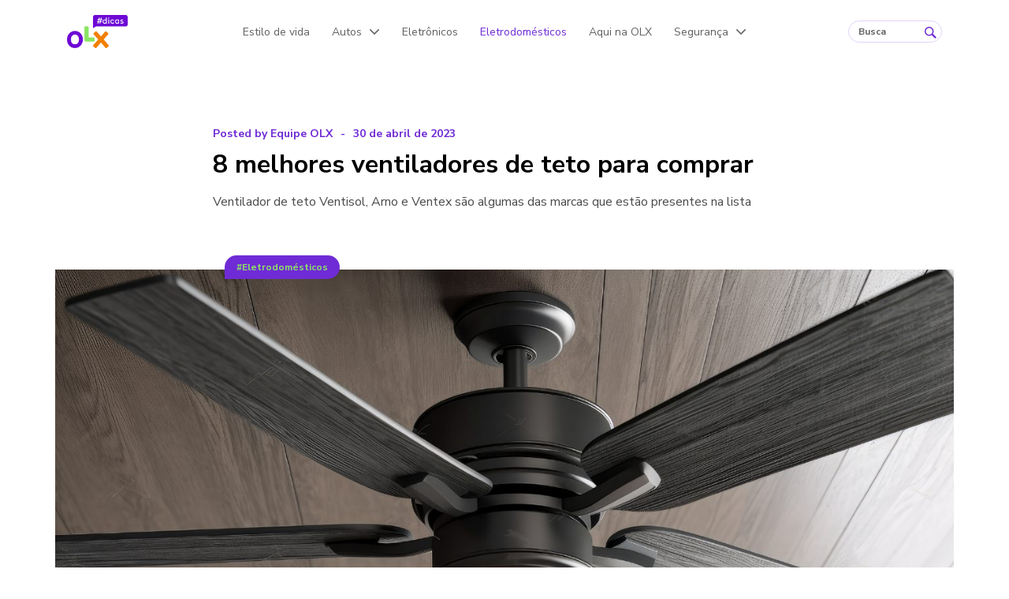

--- FILE ---
content_type: text/html; charset=UTF-8
request_url: https://dicas.olx.com.br/eletrodomesticos/melhores-ventiladores-de-teto-2023/
body_size: 49888
content:
<!DOCTYPE html>
<html lang="pt-BR">
<head> <script type="text/javascript">
/* <![CDATA[ */
var gform;gform||(document.addEventListener("gform_main_scripts_loaded",function(){gform.scriptsLoaded=!0}),document.addEventListener("gform/theme/scripts_loaded",function(){gform.themeScriptsLoaded=!0}),window.addEventListener("DOMContentLoaded",function(){gform.domLoaded=!0}),gform={domLoaded:!1,scriptsLoaded:!1,themeScriptsLoaded:!1,isFormEditor:()=>"function"==typeof InitializeEditor,callIfLoaded:function(o){return!(!gform.domLoaded||!gform.scriptsLoaded||!gform.themeScriptsLoaded&&!gform.isFormEditor()||(gform.isFormEditor()&&console.warn("The use of gform.initializeOnLoaded() is deprecated in the form editor context and will be removed in Gravity Forms 3.1."),o(),0))},initializeOnLoaded:function(o){gform.callIfLoaded(o)||(document.addEventListener("gform_main_scripts_loaded",()=>{gform.scriptsLoaded=!0,gform.callIfLoaded(o)}),document.addEventListener("gform/theme/scripts_loaded",()=>{gform.themeScriptsLoaded=!0,gform.callIfLoaded(o)}),window.addEventListener("DOMContentLoaded",()=>{gform.domLoaded=!0,gform.callIfLoaded(o)}))},hooks:{action:{},filter:{}},addAction:function(o,r,e,t){gform.addHook("action",o,r,e,t)},addFilter:function(o,r,e,t){gform.addHook("filter",o,r,e,t)},doAction:function(o){gform.doHook("action",o,arguments)},applyFilters:function(o){return gform.doHook("filter",o,arguments)},removeAction:function(o,r){gform.removeHook("action",o,r)},removeFilter:function(o,r,e){gform.removeHook("filter",o,r,e)},addHook:function(o,r,e,t,n){null==gform.hooks[o][r]&&(gform.hooks[o][r]=[]);var d=gform.hooks[o][r];null==n&&(n=r+"_"+d.length),gform.hooks[o][r].push({tag:n,callable:e,priority:t=null==t?10:t})},doHook:function(r,o,e){var t;if(e=Array.prototype.slice.call(e,1),null!=gform.hooks[r][o]&&((o=gform.hooks[r][o]).sort(function(o,r){return o.priority-r.priority}),o.forEach(function(o){"function"!=typeof(t=o.callable)&&(t=window[t]),"action"==r?t.apply(null,e):e[0]=t.apply(null,e)})),"filter"==r)return e[0]},removeHook:function(o,r,t,n){var e;null!=gform.hooks[o][r]&&(e=(e=gform.hooks[o][r]).filter(function(o,r,e){return!!(null!=n&&n!=o.tag||null!=t&&t!=o.priority)}),gform.hooks[o][r]=e)}});
/* ]]> */
</script>
<meta charset="UTF-8"><script>if(navigator.userAgent.match(/MSIE|Internet Explorer/i)||navigator.userAgent.match(/Trident\/7\..*?rv:11/i)){var href=document.location.href;if(!href.match(/[?&]nowprocket/)){if(href.indexOf("?")==-1){if(href.indexOf("#")==-1){document.location.href=href+"?nowprocket=1"}else{document.location.href=href.replace("#","?nowprocket=1#")}}else{if(href.indexOf("#")==-1){document.location.href=href+"&nowprocket=1"}else{document.location.href=href.replace("#","&nowprocket=1#")}}}}</script><script>class RocketLazyLoadScripts{constructor(){this.triggerEvents=["keydown","mousedown","mousemove","touchmove","touchstart","touchend","wheel"],this.userEventHandler=this._triggerListener.bind(this),this.touchStartHandler=this._onTouchStart.bind(this),this.touchMoveHandler=this._onTouchMove.bind(this),this.touchEndHandler=this._onTouchEnd.bind(this),this.clickHandler=this._onClick.bind(this),this.interceptedClicks=[],window.addEventListener("pageshow",(e=>{this.persisted=e.persisted})),window.addEventListener("DOMContentLoaded",(()=>{this._preconnect3rdParties()})),this.delayedScripts={normal:[],async:[],defer:[]},this.allJQueries=[]}_addUserInteractionListener(e){document.hidden?e._triggerListener():(this.triggerEvents.forEach((t=>window.addEventListener(t,e.userEventHandler,{passive:!0}))),window.addEventListener("touchstart",e.touchStartHandler,{passive:!0}),window.addEventListener("mousedown",e.touchStartHandler),document.addEventListener("visibilitychange",e.userEventHandler))}_removeUserInteractionListener(){this.triggerEvents.forEach((e=>window.removeEventListener(e,this.userEventHandler,{passive:!0}))),document.removeEventListener("visibilitychange",this.userEventHandler)}_onTouchStart(e){"HTML"!==e.target.tagName&&(window.addEventListener("touchend",this.touchEndHandler),window.addEventListener("mouseup",this.touchEndHandler),window.addEventListener("touchmove",this.touchMoveHandler,{passive:!0}),window.addEventListener("mousemove",this.touchMoveHandler),e.target.addEventListener("click",this.clickHandler),this._renameDOMAttribute(e.target,"onclick","rocket-onclick"))}_onTouchMove(e){window.removeEventListener("touchend",this.touchEndHandler),window.removeEventListener("mouseup",this.touchEndHandler),window.removeEventListener("touchmove",this.touchMoveHandler,{passive:!0}),window.removeEventListener("mousemove",this.touchMoveHandler),e.target.removeEventListener("click",this.clickHandler),this._renameDOMAttribute(e.target,"rocket-onclick","onclick")}_onTouchEnd(e){window.removeEventListener("touchend",this.touchEndHandler),window.removeEventListener("mouseup",this.touchEndHandler),window.removeEventListener("touchmove",this.touchMoveHandler,{passive:!0}),window.removeEventListener("mousemove",this.touchMoveHandler)}_onClick(e){e.target.removeEventListener("click",this.clickHandler),this._renameDOMAttribute(e.target,"rocket-onclick","onclick"),this.interceptedClicks.push(e),e.preventDefault(),e.stopPropagation(),e.stopImmediatePropagation()}_replayClicks(){window.removeEventListener("touchstart",this.touchStartHandler,{passive:!0}),window.removeEventListener("mousedown",this.touchStartHandler),this.interceptedClicks.forEach((e=>{e.target.dispatchEvent(new MouseEvent("click",{view:e.view,bubbles:!0,cancelable:!0}))}))}_renameDOMAttribute(e,t,n){e.hasAttribute&&e.hasAttribute(t)&&(event.target.setAttribute(n,event.target.getAttribute(t)),event.target.removeAttribute(t))}_triggerListener(){this._removeUserInteractionListener(this),"loading"===document.readyState?document.addEventListener("DOMContentLoaded",this._loadEverythingNow.bind(this)):this._loadEverythingNow()}_preconnect3rdParties(){let e=[];document.querySelectorAll("script[type=rocketlazyloadscript]").forEach((t=>{if(t.hasAttribute("src")){const n=new URL(t.src).origin;n!==location.origin&&e.push({src:n,crossOrigin:t.crossOrigin||"module"===t.getAttribute("data-rocket-type")})}})),e=[...new Map(e.map((e=>[JSON.stringify(e),e]))).values()],this._batchInjectResourceHints(e,"preconnect")}async _loadEverythingNow(){this.lastBreath=Date.now(),this._delayEventListeners(),this._delayJQueryReady(this),this._handleDocumentWrite(),this._registerAllDelayedScripts(),this._preloadAllScripts(),await this._loadScriptsFromList(this.delayedScripts.normal),await this._loadScriptsFromList(this.delayedScripts.defer),await this._loadScriptsFromList(this.delayedScripts.async);try{await this._triggerDOMContentLoaded(),await this._triggerWindowLoad()}catch(e){}window.dispatchEvent(new Event("rocket-allScriptsLoaded")),this._replayClicks()}_registerAllDelayedScripts(){document.querySelectorAll("script[type=rocketlazyloadscript]").forEach((e=>{e.hasAttribute("src")?e.hasAttribute("async")&&!1!==e.async?this.delayedScripts.async.push(e):e.hasAttribute("defer")&&!1!==e.defer||"module"===e.getAttribute("data-rocket-type")?this.delayedScripts.defer.push(e):this.delayedScripts.normal.push(e):this.delayedScripts.normal.push(e)}))}async _transformScript(e){return await this._littleBreath(),new Promise((t=>{const n=document.createElement("script");[...e.attributes].forEach((e=>{let t=e.nodeName;"type"!==t&&("data-rocket-type"===t&&(t="type"),n.setAttribute(t,e.nodeValue))})),e.hasAttribute("src")?(n.addEventListener("load",t),n.addEventListener("error",t)):(n.text=e.text,t());try{e.parentNode.replaceChild(n,e)}catch(e){t()}}))}async _loadScriptsFromList(e){const t=e.shift();return t?(await this._transformScript(t),this._loadScriptsFromList(e)):Promise.resolve()}_preloadAllScripts(){this._batchInjectResourceHints([...this.delayedScripts.normal,...this.delayedScripts.defer,...this.delayedScripts.async],"preload")}_batchInjectResourceHints(e,t){var n=document.createDocumentFragment();e.forEach((e=>{if(e.src){const i=document.createElement("link");i.href=e.src,i.rel=t,"preconnect"!==t&&(i.as="script"),e.getAttribute&&"module"===e.getAttribute("data-rocket-type")&&(i.crossOrigin=!0),e.crossOrigin&&(i.crossOrigin=e.crossOrigin),n.appendChild(i)}})),document.head.appendChild(n)}_delayEventListeners(){let e={};function t(t,n){!function(t){function n(n){return e[t].eventsToRewrite.indexOf(n)>=0?"rocket-"+n:n}e[t]||(e[t]={originalFunctions:{add:t.addEventListener,remove:t.removeEventListener},eventsToRewrite:[]},t.addEventListener=function(){arguments[0]=n(arguments[0]),e[t].originalFunctions.add.apply(t,arguments)},t.removeEventListener=function(){arguments[0]=n(arguments[0]),e[t].originalFunctions.remove.apply(t,arguments)})}(t),e[t].eventsToRewrite.push(n)}function n(e,t){let n=e[t];Object.defineProperty(e,t,{get:()=>n||function(){},set(i){e["rocket"+t]=n=i}})}t(document,"DOMContentLoaded"),t(window,"DOMContentLoaded"),t(window,"load"),t(window,"pageshow"),t(document,"readystatechange"),n(document,"onreadystatechange"),n(window,"onload"),n(window,"onpageshow")}_delayJQueryReady(e){let t=window.jQuery;Object.defineProperty(window,"jQuery",{get:()=>t,set(n){if(n&&n.fn&&!e.allJQueries.includes(n)){n.fn.ready=n.fn.init.prototype.ready=function(t){e.domReadyFired?t.bind(document)(n):document.addEventListener("rocket-DOMContentLoaded",(()=>t.bind(document)(n)))};const t=n.fn.on;n.fn.on=n.fn.init.prototype.on=function(){if(this[0]===window){function e(e){return e.split(" ").map((e=>"load"===e||0===e.indexOf("load.")?"rocket-jquery-load":e)).join(" ")}"string"==typeof arguments[0]||arguments[0]instanceof String?arguments[0]=e(arguments[0]):"object"==typeof arguments[0]&&Object.keys(arguments[0]).forEach((t=>{delete Object.assign(arguments[0],{[e(t)]:arguments[0][t]})[t]}))}return t.apply(this,arguments),this},e.allJQueries.push(n)}t=n}})}async _triggerDOMContentLoaded(){this.domReadyFired=!0,await this._littleBreath(),document.dispatchEvent(new Event("rocket-DOMContentLoaded")),await this._littleBreath(),window.dispatchEvent(new Event("rocket-DOMContentLoaded")),await this._littleBreath(),document.dispatchEvent(new Event("rocket-readystatechange")),await this._littleBreath(),document.rocketonreadystatechange&&document.rocketonreadystatechange()}async _triggerWindowLoad(){await this._littleBreath(),window.dispatchEvent(new Event("rocket-load")),await this._littleBreath(),window.rocketonload&&window.rocketonload(),await this._littleBreath(),this.allJQueries.forEach((e=>e(window).trigger("rocket-jquery-load"))),await this._littleBreath();const e=new Event("rocket-pageshow");e.persisted=this.persisted,window.dispatchEvent(e),await this._littleBreath(),window.rocketonpageshow&&window.rocketonpageshow({persisted:this.persisted})}_handleDocumentWrite(){const e=new Map;document.write=document.writeln=function(t){const n=document.currentScript,i=document.createRange(),r=n.parentElement;let o=e.get(n);void 0===o&&(o=n.nextSibling,e.set(n,o));const s=document.createDocumentFragment();i.setStart(s,0),s.appendChild(i.createContextualFragment(t)),r.insertBefore(s,o)}}async _littleBreath(){Date.now()-this.lastBreath>45&&(await this._requestAnimFrame(),this.lastBreath=Date.now())}async _requestAnimFrame(){return document.hidden?new Promise((e=>setTimeout(e))):new Promise((e=>requestAnimationFrame(e)))}static run(){const e=new RocketLazyLoadScripts;e._addUserInteractionListener(e)}}RocketLazyLoadScripts.run();</script>
    
    <meta name="viewport" content="width=device-width, initial-scale=1, shrink-to-fit=no">
    <meta name="mobile-web-app-capable" content="yes">
    <meta name="apple-mobile-web-app-capable" content="yes">
    <meta name="apple-mobile-web-app-title" content="Dicas OLX  - &#8211; O canal de conteúdo da OLX ">
    <link rel="profile" href="http://gmpg.org/xfn/11">
    <script data-cfasync="false" data-no-defer="1" data-no-minify="1" data-no-optimize="1">var ewww_webp_supported=!1;function check_webp_feature(A,e){var w;e=void 0!==e?e:function(){},ewww_webp_supported?e(ewww_webp_supported):((w=new Image).onload=function(){ewww_webp_supported=0<w.width&&0<w.height,e&&e(ewww_webp_supported)},w.onerror=function(){e&&e(!1)},w.src="data:image/webp;base64,"+{alpha:"UklGRkoAAABXRUJQVlA4WAoAAAAQAAAAAAAAAAAAQUxQSAwAAAARBxAR/Q9ERP8DAABWUDggGAAAABQBAJ0BKgEAAQAAAP4AAA3AAP7mtQAAAA=="}[A])}check_webp_feature("alpha");</script><script data-cfasync="false" data-no-defer="1" data-no-minify="1" data-no-optimize="1">var Arrive=function(c,w){"use strict";if(c.MutationObserver&&"undefined"!=typeof HTMLElement){var r,a=0,u=(r=HTMLElement.prototype.matches||HTMLElement.prototype.webkitMatchesSelector||HTMLElement.prototype.mozMatchesSelector||HTMLElement.prototype.msMatchesSelector,{matchesSelector:function(e,t){return e instanceof HTMLElement&&r.call(e,t)},addMethod:function(e,t,r){var a=e[t];e[t]=function(){return r.length==arguments.length?r.apply(this,arguments):"function"==typeof a?a.apply(this,arguments):void 0}},callCallbacks:function(e,t){t&&t.options.onceOnly&&1==t.firedElems.length&&(e=[e[0]]);for(var r,a=0;r=e[a];a++)r&&r.callback&&r.callback.call(r.elem,r.elem);t&&t.options.onceOnly&&1==t.firedElems.length&&t.me.unbindEventWithSelectorAndCallback.call(t.target,t.selector,t.callback)},checkChildNodesRecursively:function(e,t,r,a){for(var i,n=0;i=e[n];n++)r(i,t,a)&&a.push({callback:t.callback,elem:i}),0<i.childNodes.length&&u.checkChildNodesRecursively(i.childNodes,t,r,a)},mergeArrays:function(e,t){var r,a={};for(r in e)e.hasOwnProperty(r)&&(a[r]=e[r]);for(r in t)t.hasOwnProperty(r)&&(a[r]=t[r]);return a},toElementsArray:function(e){return e=void 0!==e&&("number"!=typeof e.length||e===c)?[e]:e}}),e=(l.prototype.addEvent=function(e,t,r,a){a={target:e,selector:t,options:r,callback:a,firedElems:[]};return this._beforeAdding&&this._beforeAdding(a),this._eventsBucket.push(a),a},l.prototype.removeEvent=function(e){for(var t,r=this._eventsBucket.length-1;t=this._eventsBucket[r];r--)e(t)&&(this._beforeRemoving&&this._beforeRemoving(t),(t=this._eventsBucket.splice(r,1))&&t.length&&(t[0].callback=null))},l.prototype.beforeAdding=function(e){this._beforeAdding=e},l.prototype.beforeRemoving=function(e){this._beforeRemoving=e},l),t=function(i,n){var o=new e,l=this,s={fireOnAttributesModification:!1};return o.beforeAdding(function(t){var e=t.target;e!==c.document&&e!==c||(e=document.getElementsByTagName("html")[0]);var r=new MutationObserver(function(e){n.call(this,e,t)}),a=i(t.options);r.observe(e,a),t.observer=r,t.me=l}),o.beforeRemoving(function(e){e.observer.disconnect()}),this.bindEvent=function(e,t,r){t=u.mergeArrays(s,t);for(var a=u.toElementsArray(this),i=0;i<a.length;i++)o.addEvent(a[i],e,t,r)},this.unbindEvent=function(){var r=u.toElementsArray(this);o.removeEvent(function(e){for(var t=0;t<r.length;t++)if(this===w||e.target===r[t])return!0;return!1})},this.unbindEventWithSelectorOrCallback=function(r){var a=u.toElementsArray(this),i=r,e="function"==typeof r?function(e){for(var t=0;t<a.length;t++)if((this===w||e.target===a[t])&&e.callback===i)return!0;return!1}:function(e){for(var t=0;t<a.length;t++)if((this===w||e.target===a[t])&&e.selector===r)return!0;return!1};o.removeEvent(e)},this.unbindEventWithSelectorAndCallback=function(r,a){var i=u.toElementsArray(this);o.removeEvent(function(e){for(var t=0;t<i.length;t++)if((this===w||e.target===i[t])&&e.selector===r&&e.callback===a)return!0;return!1})},this},i=new function(){var s={fireOnAttributesModification:!1,onceOnly:!1,existing:!1};function n(e,t,r){return!(!u.matchesSelector(e,t.selector)||(e._id===w&&(e._id=a++),-1!=t.firedElems.indexOf(e._id)))&&(t.firedElems.push(e._id),!0)}var c=(i=new t(function(e){var t={attributes:!1,childList:!0,subtree:!0};return e.fireOnAttributesModification&&(t.attributes=!0),t},function(e,i){e.forEach(function(e){var t=e.addedNodes,r=e.target,a=[];null!==t&&0<t.length?u.checkChildNodesRecursively(t,i,n,a):"attributes"===e.type&&n(r,i)&&a.push({callback:i.callback,elem:r}),u.callCallbacks(a,i)})})).bindEvent;return i.bindEvent=function(e,t,r){t=void 0===r?(r=t,s):u.mergeArrays(s,t);var a=u.toElementsArray(this);if(t.existing){for(var i=[],n=0;n<a.length;n++)for(var o=a[n].querySelectorAll(e),l=0;l<o.length;l++)i.push({callback:r,elem:o[l]});if(t.onceOnly&&i.length)return r.call(i[0].elem,i[0].elem);setTimeout(u.callCallbacks,1,i)}c.call(this,e,t,r)},i},o=new function(){var a={};function i(e,t){return u.matchesSelector(e,t.selector)}var n=(o=new t(function(){return{childList:!0,subtree:!0}},function(e,r){e.forEach(function(e){var t=e.removedNodes,e=[];null!==t&&0<t.length&&u.checkChildNodesRecursively(t,r,i,e),u.callCallbacks(e,r)})})).bindEvent;return o.bindEvent=function(e,t,r){t=void 0===r?(r=t,a):u.mergeArrays(a,t),n.call(this,e,t,r)},o};d(HTMLElement.prototype),d(NodeList.prototype),d(HTMLCollection.prototype),d(HTMLDocument.prototype),d(Window.prototype);var n={};return s(i,n,"unbindAllArrive"),s(o,n,"unbindAllLeave"),n}function l(){this._eventsBucket=[],this._beforeAdding=null,this._beforeRemoving=null}function s(e,t,r){u.addMethod(t,r,e.unbindEvent),u.addMethod(t,r,e.unbindEventWithSelectorOrCallback),u.addMethod(t,r,e.unbindEventWithSelectorAndCallback)}function d(e){e.arrive=i.bindEvent,s(i,e,"unbindArrive"),e.leave=o.bindEvent,s(o,e,"unbindLeave")}}(window,void 0),ewww_webp_supported=!1;function check_webp_feature(e,t){var r;ewww_webp_supported?t(ewww_webp_supported):((r=new Image).onload=function(){ewww_webp_supported=0<r.width&&0<r.height,t(ewww_webp_supported)},r.onerror=function(){t(!1)},r.src="data:image/webp;base64,"+{alpha:"UklGRkoAAABXRUJQVlA4WAoAAAAQAAAAAAAAAAAAQUxQSAwAAAARBxAR/Q9ERP8DAABWUDggGAAAABQBAJ0BKgEAAQAAAP4AAA3AAP7mtQAAAA==",animation:"UklGRlIAAABXRUJQVlA4WAoAAAASAAAAAAAAAAAAQU5JTQYAAAD/////AABBTk1GJgAAAAAAAAAAAAAAAAAAAGQAAABWUDhMDQAAAC8AAAAQBxAREYiI/gcA"}[e])}function ewwwLoadImages(e){if(e){for(var t=document.querySelectorAll(".batch-image img, .image-wrapper a, .ngg-pro-masonry-item a, .ngg-galleria-offscreen-seo-wrapper a"),r=0,a=t.length;r<a;r++)ewwwAttr(t[r],"data-src",t[r].getAttribute("data-webp")),ewwwAttr(t[r],"data-thumbnail",t[r].getAttribute("data-webp-thumbnail"));for(var i=document.querySelectorAll("div.woocommerce-product-gallery__image"),r=0,a=i.length;r<a;r++)ewwwAttr(i[r],"data-thumb",i[r].getAttribute("data-webp-thumb"))}for(var n=document.querySelectorAll("video"),r=0,a=n.length;r<a;r++)ewwwAttr(n[r],"poster",e?n[r].getAttribute("data-poster-webp"):n[r].getAttribute("data-poster-image"));for(var o,l=document.querySelectorAll("img.ewww_webp_lazy_load"),r=0,a=l.length;r<a;r++)e&&(ewwwAttr(l[r],"data-lazy-srcset",l[r].getAttribute("data-lazy-srcset-webp")),ewwwAttr(l[r],"data-srcset",l[r].getAttribute("data-srcset-webp")),ewwwAttr(l[r],"data-lazy-src",l[r].getAttribute("data-lazy-src-webp")),ewwwAttr(l[r],"data-src",l[r].getAttribute("data-src-webp")),ewwwAttr(l[r],"data-orig-file",l[r].getAttribute("data-webp-orig-file")),ewwwAttr(l[r],"data-medium-file",l[r].getAttribute("data-webp-medium-file")),ewwwAttr(l[r],"data-large-file",l[r].getAttribute("data-webp-large-file")),null!=(o=l[r].getAttribute("srcset"))&&!1!==o&&o.includes("R0lGOD")&&ewwwAttr(l[r],"src",l[r].getAttribute("data-lazy-src-webp"))),l[r].className=l[r].className.replace(/\bewww_webp_lazy_load\b/,"");for(var s=document.querySelectorAll(".ewww_webp"),r=0,a=s.length;r<a;r++)e?(ewwwAttr(s[r],"srcset",s[r].getAttribute("data-srcset-webp")),ewwwAttr(s[r],"src",s[r].getAttribute("data-src-webp")),ewwwAttr(s[r],"data-orig-file",s[r].getAttribute("data-webp-orig-file")),ewwwAttr(s[r],"data-medium-file",s[r].getAttribute("data-webp-medium-file")),ewwwAttr(s[r],"data-large-file",s[r].getAttribute("data-webp-large-file")),ewwwAttr(s[r],"data-large_image",s[r].getAttribute("data-webp-large_image")),ewwwAttr(s[r],"data-src",s[r].getAttribute("data-webp-src"))):(ewwwAttr(s[r],"srcset",s[r].getAttribute("data-srcset-img")),ewwwAttr(s[r],"src",s[r].getAttribute("data-src-img"))),s[r].className=s[r].className.replace(/\bewww_webp\b/,"ewww_webp_loaded");window.jQuery&&jQuery.fn.isotope&&jQuery.fn.imagesLoaded&&(jQuery(".fusion-posts-container-infinite").imagesLoaded(function(){jQuery(".fusion-posts-container-infinite").hasClass("isotope")&&jQuery(".fusion-posts-container-infinite").isotope()}),jQuery(".fusion-portfolio:not(.fusion-recent-works) .fusion-portfolio-wrapper").imagesLoaded(function(){jQuery(".fusion-portfolio:not(.fusion-recent-works) .fusion-portfolio-wrapper").isotope()}))}function ewwwWebPInit(e){ewwwLoadImages(e),ewwwNggLoadGalleries(e),document.arrive(".ewww_webp",function(){ewwwLoadImages(e)}),document.arrive(".ewww_webp_lazy_load",function(){ewwwLoadImages(e)}),document.arrive("videos",function(){ewwwLoadImages(e)}),"loading"==document.readyState?document.addEventListener("DOMContentLoaded",ewwwJSONParserInit):("undefined"!=typeof galleries&&ewwwNggParseGalleries(e),ewwwWooParseVariations(e))}function ewwwAttr(e,t,r){null!=r&&!1!==r&&e.setAttribute(t,r)}function ewwwJSONParserInit(){"undefined"!=typeof galleries&&check_webp_feature("alpha",ewwwNggParseGalleries),check_webp_feature("alpha",ewwwWooParseVariations)}function ewwwWooParseVariations(e){if(e)for(var t=document.querySelectorAll("form.variations_form"),r=0,a=t.length;r<a;r++){var i=t[r].getAttribute("data-product_variations"),n=!1;try{for(var o in i=JSON.parse(i))void 0!==i[o]&&void 0!==i[o].image&&(void 0!==i[o].image.src_webp&&(i[o].image.src=i[o].image.src_webp,n=!0),void 0!==i[o].image.srcset_webp&&(i[o].image.srcset=i[o].image.srcset_webp,n=!0),void 0!==i[o].image.full_src_webp&&(i[o].image.full_src=i[o].image.full_src_webp,n=!0),void 0!==i[o].image.gallery_thumbnail_src_webp&&(i[o].image.gallery_thumbnail_src=i[o].image.gallery_thumbnail_src_webp,n=!0),void 0!==i[o].image.thumb_src_webp&&(i[o].image.thumb_src=i[o].image.thumb_src_webp,n=!0));n&&ewwwAttr(t[r],"data-product_variations",JSON.stringify(i))}catch(e){}}}function ewwwNggParseGalleries(e){if(e)for(var t in galleries){var r=galleries[t];galleries[t].images_list=ewwwNggParseImageList(r.images_list)}}function ewwwNggLoadGalleries(e){e&&document.addEventListener("ngg.galleria.themeadded",function(e,t){window.ngg_galleria._create_backup=window.ngg_galleria.create,window.ngg_galleria.create=function(e,t){var r=$(e).data("id");return galleries["gallery_"+r].images_list=ewwwNggParseImageList(galleries["gallery_"+r].images_list),window.ngg_galleria._create_backup(e,t)}})}function ewwwNggParseImageList(e){for(var t in e){var r=e[t];if(void 0!==r["image-webp"]&&(e[t].image=r["image-webp"],delete e[t]["image-webp"]),void 0!==r["thumb-webp"]&&(e[t].thumb=r["thumb-webp"],delete e[t]["thumb-webp"]),void 0!==r.full_image_webp&&(e[t].full_image=r.full_image_webp,delete e[t].full_image_webp),void 0!==r.srcsets)for(var a in r.srcsets)nggSrcset=r.srcsets[a],void 0!==r.srcsets[a+"-webp"]&&(e[t].srcsets[a]=r.srcsets[a+"-webp"],delete e[t].srcsets[a+"-webp"]);if(void 0!==r.full_srcsets)for(var i in r.full_srcsets)nggFSrcset=r.full_srcsets[i],void 0!==r.full_srcsets[i+"-webp"]&&(e[t].full_srcsets[i]=r.full_srcsets[i+"-webp"],delete e[t].full_srcsets[i+"-webp"])}return e}check_webp_feature("alpha",ewwwWebPInit);</script><meta name='robots' content='index, follow, max-image-preview:large, max-snippet:-1, max-video-preview:-1' />

	<!-- This site is optimized with the Yoast SEO plugin v26.6 - https://yoast.com/wordpress/plugins/seo/ -->
	<title>8 melhores ventiladores de teto para comprar</title>
	<meta name="description" content="Confira a nossa seleção com os melhores ventiladores de teto para você! Modelos como Arno, Ventisol e Tron estão presentes na lista." />
	<link rel="canonical" href="https://dicas.olx.com.br/eletrodomesticos/melhores-ventiladores-de-teto-2023/" />
	<meta property="og:locale" content="pt_BR" />
	<meta property="og:type" content="article" />
	<meta property="og:title" content="8 melhores ventiladores de teto para comprar" />
	<meta property="og:description" content="Confira a nossa seleção com os melhores ventiladores de teto para você! Modelos como Arno, Ventisol e Tron estão presentes na lista." />
	<meta property="og:url" content="https://dicas.olx.com.br/eletrodomesticos/melhores-ventiladores-de-teto-2023/" />
	<meta property="og:site_name" content="Dicas OLX" />
	<meta property="article:publisher" content="https://www.facebook.com/olxbrasil" />
	<meta property="article:published_time" content="2023-04-30T18:26:08+00:00" />
	<meta property="article:modified_time" content="2024-04-08T21:32:28+00:00" />
	<meta property="og:image" content="https://dicas.olx.com.br/wp-content/uploads/2023/04/Ventiladores_De_Teto_2023.jpg" />
	<meta property="og:image:width" content="1370" />
	<meta property="og:image:height" content="675" />
	<meta property="og:image:type" content="image/jpeg" />
	<meta name="author" content="Equipe OLX" />
	<meta name="twitter:card" content="summary_large_image" />
	<meta name="twitter:creator" content="@olx_Brasil" />
	<meta name="twitter:site" content="@olx_Brasil" />
	<meta name="twitter:label1" content="Escrito por" />
	<meta name="twitter:data1" content="Equipe OLX" />
	<meta name="twitter:label2" content="Est. tempo de leitura" />
	<meta name="twitter:data2" content="7 minutos" />
	<script type="application/ld+json" class="yoast-schema-graph">{"@context":"https://schema.org","@graph":[{"@type":"Article","@id":"https://dicas.olx.com.br/eletrodomesticos/melhores-ventiladores-de-teto-2023/#article","isPartOf":{"@id":"https://dicas.olx.com.br/eletrodomesticos/melhores-ventiladores-de-teto-2023/"},"author":{"name":"Equipe OLX","@id":"https://dicas.olx.com.br/#/schema/person/457e2873dc4f56e3fc38f849f3eef715"},"headline":"8 melhores ventiladores de teto para comprar","datePublished":"2023-04-30T18:26:08+00:00","dateModified":"2024-04-08T21:32:28+00:00","mainEntityOfPage":{"@id":"https://dicas.olx.com.br/eletrodomesticos/melhores-ventiladores-de-teto-2023/"},"wordCount":1286,"publisher":{"@id":"https://dicas.olx.com.br/#organization"},"image":{"@id":"https://dicas.olx.com.br/eletrodomesticos/melhores-ventiladores-de-teto-2023/#primaryimage"},"thumbnailUrl":"https://dicas.olx.com.br/wp-content/uploads/2023/04/Ventiladores_De_Teto_2023.jpg","articleSection":["#Eletrodomésticos"],"inLanguage":"pt-BR"},{"@type":"WebPage","@id":"https://dicas.olx.com.br/eletrodomesticos/melhores-ventiladores-de-teto-2023/","url":"https://dicas.olx.com.br/eletrodomesticos/melhores-ventiladores-de-teto-2023/","name":"8 melhores ventiladores de teto para comprar","isPartOf":{"@id":"https://dicas.olx.com.br/#website"},"primaryImageOfPage":{"@id":"https://dicas.olx.com.br/eletrodomesticos/melhores-ventiladores-de-teto-2023/#primaryimage"},"image":{"@id":"https://dicas.olx.com.br/eletrodomesticos/melhores-ventiladores-de-teto-2023/#primaryimage"},"thumbnailUrl":"https://dicas.olx.com.br/wp-content/uploads/2023/04/Ventiladores_De_Teto_2023.jpg","datePublished":"2023-04-30T18:26:08+00:00","dateModified":"2024-04-08T21:32:28+00:00","description":"Confira a nossa seleção com os melhores ventiladores de teto para você! Modelos como Arno, Ventisol e Tron estão presentes na lista.","breadcrumb":{"@id":"https://dicas.olx.com.br/eletrodomesticos/melhores-ventiladores-de-teto-2023/#breadcrumb"},"inLanguage":"pt-BR","potentialAction":[{"@type":"ReadAction","target":["https://dicas.olx.com.br/eletrodomesticos/melhores-ventiladores-de-teto-2023/"]}]},{"@type":"ImageObject","inLanguage":"pt-BR","@id":"https://dicas.olx.com.br/eletrodomesticos/melhores-ventiladores-de-teto-2023/#primaryimage","url":"https://dicas.olx.com.br/wp-content/uploads/2023/04/Ventiladores_De_Teto_2023.jpg","contentUrl":"https://dicas.olx.com.br/wp-content/uploads/2023/04/Ventiladores_De_Teto_2023.jpg","width":1370,"height":675},{"@type":"BreadcrumbList","@id":"https://dicas.olx.com.br/eletrodomesticos/melhores-ventiladores-de-teto-2023/#breadcrumb","itemListElement":[{"@type":"ListItem","position":1,"name":"Início","item":"https://dicas.olx.com.br/"},{"@type":"ListItem","position":2,"name":"8 melhores ventiladores de teto para comprar"}]},{"@type":"WebSite","@id":"https://dicas.olx.com.br/#website","url":"https://dicas.olx.com.br/","name":"Dicas OLX","description":"- O canal de conteúdo da OLX ","publisher":{"@id":"https://dicas.olx.com.br/#organization"},"potentialAction":[{"@type":"SearchAction","target":{"@type":"EntryPoint","urlTemplate":"https://dicas.olx.com.br/?s={search_term_string}"},"query-input":{"@type":"PropertyValueSpecification","valueRequired":true,"valueName":"search_term_string"}}],"inLanguage":"pt-BR"},{"@type":"Organization","@id":"https://dicas.olx.com.br/#organization","name":"Dicas OLX","url":"https://dicas.olx.com.br/","logo":{"@type":"ImageObject","inLanguage":"pt-BR","@id":"https://dicas.olx.com.br/#/schema/logo/image/","url":"https://dicas.olx.com.br/wp-content/uploads/2021/04/cropped-dicas_OLX_2-1-1-e1646670104573.png","contentUrl":"https://dicas.olx.com.br/wp-content/uploads/2021/04/cropped-dicas_OLX_2-1-1-e1646670104573.png","width":512,"height":279,"caption":"Dicas OLX "},"image":{"@id":"https://dicas.olx.com.br/#/schema/logo/image/"},"sameAs":["https://www.facebook.com/olxbrasil","https://x.com/olx_Brasil","https://www.instagram.com/olxbrasil/","https://www.linkedin.com/company/olx-brasil","https://www.youtube.com/user/OLXBrasil"]},{"@type":"Person","@id":"https://dicas.olx.com.br/#/schema/person/457e2873dc4f56e3fc38f849f3eef715","name":"Equipe OLX","image":{"@type":"ImageObject","inLanguage":"pt-BR","@id":"https://dicas.olx.com.br/#/schema/person/image/","url":"https://secure.gravatar.com/avatar/f8cc86e1a0246178a175f3de8608fd2a3e9b6c38b68af06c2188efe163448805?s=96&d=mm&r=g","contentUrl":"https://secure.gravatar.com/avatar/f8cc86e1a0246178a175f3de8608fd2a3e9b6c38b68af06c2188efe163448805?s=96&d=mm&r=g","caption":"Equipe OLX"},"description":"A Equipe OLX é composta por pessoas reais que conhecem e escrevem sobre as diferentes categorias e universos que compõem o Dicas OLX.","url":"https://dicas.olx.com.br/author/equipe-olx/"}]}</script>
	<!-- / Yoast SEO plugin. -->


<link rel='dns-prefetch' href='//stats.wp.com' />
<link rel='dns-prefetch' href='//use.fontawesome.com' />
<link rel='dns-prefetch' href='//fonts-api.wp.com' />
<link rel='dns-prefetch' href='//www.googletagmanager.com' />

<link rel='preconnect' href='//c0.wp.com' />
<link rel="alternate" type="application/rss+xml" title="Feed para Dicas OLX  &raquo;" href="https://dicas.olx.com.br/feed/" />
<link rel="alternate" type="application/rss+xml" title="Feed de comentários para Dicas OLX  &raquo;" href="https://dicas.olx.com.br/comments/feed/" />
<link rel="alternate" title="oEmbed (JSON)" type="application/json+oembed" href="https://dicas.olx.com.br/wp-json/oembed/1.0/embed?url=https%3A%2F%2Fdicas.olx.com.br%2Feletrodomesticos%2Fmelhores-ventiladores-de-teto-2023%2F" />
<link rel="alternate" title="oEmbed (XML)" type="text/xml+oembed" href="https://dicas.olx.com.br/wp-json/oembed/1.0/embed?url=https%3A%2F%2Fdicas.olx.com.br%2Feletrodomesticos%2Fmelhores-ventiladores-de-teto-2023%2F&#038;format=xml" />
<link rel="alternate" type="application/rss+xml" title="Feed de Dicas OLX  &raquo; Story" href="https://dicas.olx.com.br/web-stories/feed/"><!-- dicas.olx.com.br is managing ads with Advanced Ads 2.0.14 – https://wpadvancedads.com/ --><!--noptimize--><script type="rocketlazyloadscript" id="dicas-ready">
			window.advanced_ads_ready=function(e,a){a=a||"complete";var d=function(e){return"interactive"===a?"loading"!==e:"complete"===e};d(document.readyState)?e():document.addEventListener("readystatechange",(function(a){d(a.target.readyState)&&e()}),{once:"interactive"===a})},window.advanced_ads_ready_queue=window.advanced_ads_ready_queue||[];		</script>
		<!--/noptimize--><style id='wp-img-auto-sizes-contain-inline-css' type='text/css'>
img:is([sizes=auto i],[sizes^="auto," i]){contain-intrinsic-size:3000px 1500px}
/*# sourceURL=wp-img-auto-sizes-contain-inline-css */
</style>
<style id='wp-block-library-inline-css' type='text/css'>
:root{--wp-block-synced-color:#7a00df;--wp-block-synced-color--rgb:122,0,223;--wp-bound-block-color:var(--wp-block-synced-color);--wp-editor-canvas-background:#ddd;--wp-admin-theme-color:#007cba;--wp-admin-theme-color--rgb:0,124,186;--wp-admin-theme-color-darker-10:#006ba1;--wp-admin-theme-color-darker-10--rgb:0,107,160.5;--wp-admin-theme-color-darker-20:#005a87;--wp-admin-theme-color-darker-20--rgb:0,90,135;--wp-admin-border-width-focus:2px}@media (min-resolution:192dpi){:root{--wp-admin-border-width-focus:1.5px}}.wp-element-button{cursor:pointer}:root .has-very-light-gray-background-color{background-color:#eee}:root .has-very-dark-gray-background-color{background-color:#313131}:root .has-very-light-gray-color{color:#eee}:root .has-very-dark-gray-color{color:#313131}:root .has-vivid-green-cyan-to-vivid-cyan-blue-gradient-background{background:linear-gradient(135deg,#00d084,#0693e3)}:root .has-purple-crush-gradient-background{background:linear-gradient(135deg,#34e2e4,#4721fb 50%,#ab1dfe)}:root .has-hazy-dawn-gradient-background{background:linear-gradient(135deg,#faaca8,#dad0ec)}:root .has-subdued-olive-gradient-background{background:linear-gradient(135deg,#fafae1,#67a671)}:root .has-atomic-cream-gradient-background{background:linear-gradient(135deg,#fdd79a,#004a59)}:root .has-nightshade-gradient-background{background:linear-gradient(135deg,#330968,#31cdcf)}:root .has-midnight-gradient-background{background:linear-gradient(135deg,#020381,#2874fc)}:root{--wp--preset--font-size--normal:16px;--wp--preset--font-size--huge:42px}.has-regular-font-size{font-size:1em}.has-larger-font-size{font-size:2.625em}.has-normal-font-size{font-size:var(--wp--preset--font-size--normal)}.has-huge-font-size{font-size:var(--wp--preset--font-size--huge)}.has-text-align-center{text-align:center}.has-text-align-left{text-align:left}.has-text-align-right{text-align:right}.has-fit-text{white-space:nowrap!important}#end-resizable-editor-section{display:none}.aligncenter{clear:both}.items-justified-left{justify-content:flex-start}.items-justified-center{justify-content:center}.items-justified-right{justify-content:flex-end}.items-justified-space-between{justify-content:space-between}.screen-reader-text{border:0;clip-path:inset(50%);height:1px;margin:-1px;overflow:hidden;padding:0;position:absolute;width:1px;word-wrap:normal!important}.screen-reader-text:focus{background-color:#ddd;clip-path:none;color:#444;display:block;font-size:1em;height:auto;left:5px;line-height:normal;padding:15px 23px 14px;text-decoration:none;top:5px;width:auto;z-index:100000}html :where(.has-border-color){border-style:solid}html :where([style*=border-top-color]){border-top-style:solid}html :where([style*=border-right-color]){border-right-style:solid}html :where([style*=border-bottom-color]){border-bottom-style:solid}html :where([style*=border-left-color]){border-left-style:solid}html :where([style*=border-width]){border-style:solid}html :where([style*=border-top-width]){border-top-style:solid}html :where([style*=border-right-width]){border-right-style:solid}html :where([style*=border-bottom-width]){border-bottom-style:solid}html :where([style*=border-left-width]){border-left-style:solid}html :where(img[class*=wp-image-]){height:auto;max-width:100%}:where(figure){margin:0 0 1em}html :where(.is-position-sticky){--wp-admin--admin-bar--position-offset:var(--wp-admin--admin-bar--height,0px)}@media screen and (max-width:600px){html :where(.is-position-sticky){--wp-admin--admin-bar--position-offset:0px}}
.has-text-align-justify{text-align:justify;}

/*# sourceURL=wp-block-library-inline-css */
</style><style id='wp-block-heading-inline-css' type='text/css'>
h1:where(.wp-block-heading).has-background,h2:where(.wp-block-heading).has-background,h3:where(.wp-block-heading).has-background,h4:where(.wp-block-heading).has-background,h5:where(.wp-block-heading).has-background,h6:where(.wp-block-heading).has-background{padding:1.25em 2.375em}h1.has-text-align-left[style*=writing-mode]:where([style*=vertical-lr]),h1.has-text-align-right[style*=writing-mode]:where([style*=vertical-rl]),h2.has-text-align-left[style*=writing-mode]:where([style*=vertical-lr]),h2.has-text-align-right[style*=writing-mode]:where([style*=vertical-rl]),h3.has-text-align-left[style*=writing-mode]:where([style*=vertical-lr]),h3.has-text-align-right[style*=writing-mode]:where([style*=vertical-rl]),h4.has-text-align-left[style*=writing-mode]:where([style*=vertical-lr]),h4.has-text-align-right[style*=writing-mode]:where([style*=vertical-rl]),h5.has-text-align-left[style*=writing-mode]:where([style*=vertical-lr]),h5.has-text-align-right[style*=writing-mode]:where([style*=vertical-rl]),h6.has-text-align-left[style*=writing-mode]:where([style*=vertical-lr]),h6.has-text-align-right[style*=writing-mode]:where([style*=vertical-rl]){rotate:180deg}
/*# sourceURL=https://c0.wp.com/c/6.9/wp-includes/blocks/heading/style.min.css */
</style>
<style id='wp-block-list-inline-css' type='text/css'>
ol,ul{box-sizing:border-box}:root :where(.wp-block-list.has-background){padding:1.25em 2.375em}
/*# sourceURL=https://c0.wp.com/c/6.9/wp-includes/blocks/list/style.min.css */
</style>
<style id='wp-block-paragraph-inline-css' type='text/css'>
.is-small-text{font-size:.875em}.is-regular-text{font-size:1em}.is-large-text{font-size:2.25em}.is-larger-text{font-size:3em}.has-drop-cap:not(:focus):first-letter{float:left;font-size:8.4em;font-style:normal;font-weight:100;line-height:.68;margin:.05em .1em 0 0;text-transform:uppercase}body.rtl .has-drop-cap:not(:focus):first-letter{float:none;margin-left:.1em}p.has-drop-cap.has-background{overflow:hidden}:root :where(p.has-background){padding:1.25em 2.375em}:where(p.has-text-color:not(.has-link-color)) a{color:inherit}p.has-text-align-left[style*="writing-mode:vertical-lr"],p.has-text-align-right[style*="writing-mode:vertical-rl"]{rotate:180deg}
/*# sourceURL=https://c0.wp.com/c/6.9/wp-includes/blocks/paragraph/style.min.css */
</style>
<style id='global-styles-inline-css' type='text/css'>
:root{--wp--preset--aspect-ratio--square: 1;--wp--preset--aspect-ratio--4-3: 4/3;--wp--preset--aspect-ratio--3-4: 3/4;--wp--preset--aspect-ratio--3-2: 3/2;--wp--preset--aspect-ratio--2-3: 2/3;--wp--preset--aspect-ratio--16-9: 16/9;--wp--preset--aspect-ratio--9-16: 9/16;--wp--preset--color--black: #000000;--wp--preset--color--cyan-bluish-gray: #abb8c3;--wp--preset--color--white: #ffffff;--wp--preset--color--pale-pink: #f78da7;--wp--preset--color--vivid-red: #cf2e2e;--wp--preset--color--luminous-vivid-orange: #ff6900;--wp--preset--color--luminous-vivid-amber: #fcb900;--wp--preset--color--light-green-cyan: #7bdcb5;--wp--preset--color--vivid-green-cyan: #00d084;--wp--preset--color--pale-cyan-blue: #8ed1fc;--wp--preset--color--vivid-cyan-blue: #0693e3;--wp--preset--color--vivid-purple: #9b51e0;--wp--preset--gradient--vivid-cyan-blue-to-vivid-purple: linear-gradient(135deg,rgb(6,147,227) 0%,rgb(155,81,224) 100%);--wp--preset--gradient--light-green-cyan-to-vivid-green-cyan: linear-gradient(135deg,rgb(122,220,180) 0%,rgb(0,208,130) 100%);--wp--preset--gradient--luminous-vivid-amber-to-luminous-vivid-orange: linear-gradient(135deg,rgb(252,185,0) 0%,rgb(255,105,0) 100%);--wp--preset--gradient--luminous-vivid-orange-to-vivid-red: linear-gradient(135deg,rgb(255,105,0) 0%,rgb(207,46,46) 100%);--wp--preset--gradient--very-light-gray-to-cyan-bluish-gray: linear-gradient(135deg,rgb(238,238,238) 0%,rgb(169,184,195) 100%);--wp--preset--gradient--cool-to-warm-spectrum: linear-gradient(135deg,rgb(74,234,220) 0%,rgb(151,120,209) 20%,rgb(207,42,186) 40%,rgb(238,44,130) 60%,rgb(251,105,98) 80%,rgb(254,248,76) 100%);--wp--preset--gradient--blush-light-purple: linear-gradient(135deg,rgb(255,206,236) 0%,rgb(152,150,240) 100%);--wp--preset--gradient--blush-bordeaux: linear-gradient(135deg,rgb(254,205,165) 0%,rgb(254,45,45) 50%,rgb(107,0,62) 100%);--wp--preset--gradient--luminous-dusk: linear-gradient(135deg,rgb(255,203,112) 0%,rgb(199,81,192) 50%,rgb(65,88,208) 100%);--wp--preset--gradient--pale-ocean: linear-gradient(135deg,rgb(255,245,203) 0%,rgb(182,227,212) 50%,rgb(51,167,181) 100%);--wp--preset--gradient--electric-grass: linear-gradient(135deg,rgb(202,248,128) 0%,rgb(113,206,126) 100%);--wp--preset--gradient--midnight: linear-gradient(135deg,rgb(2,3,129) 0%,rgb(40,116,252) 100%);--wp--preset--font-size--small: 13px;--wp--preset--font-size--medium: 20px;--wp--preset--font-size--large: 36px;--wp--preset--font-size--x-large: 42px;--wp--preset--font-family--albert-sans: 'Albert Sans', sans-serif;--wp--preset--font-family--alegreya: Alegreya, serif;--wp--preset--font-family--arvo: Arvo, serif;--wp--preset--font-family--bodoni-moda: 'Bodoni Moda', serif;--wp--preset--font-family--bricolage-grotesque: 'Bricolage Grotesque', sans-serif;--wp--preset--font-family--cabin: Cabin, sans-serif;--wp--preset--font-family--chivo: Chivo, sans-serif;--wp--preset--font-family--commissioner: Commissioner, sans-serif;--wp--preset--font-family--cormorant: Cormorant, serif;--wp--preset--font-family--courier-prime: 'Courier Prime', monospace;--wp--preset--font-family--crimson-pro: 'Crimson Pro', serif;--wp--preset--font-family--dm-mono: 'DM Mono', monospace;--wp--preset--font-family--dm-sans: 'DM Sans', sans-serif;--wp--preset--font-family--dm-serif-display: 'DM Serif Display', serif;--wp--preset--font-family--domine: Domine, serif;--wp--preset--font-family--eb-garamond: 'EB Garamond', serif;--wp--preset--font-family--epilogue: Epilogue, sans-serif;--wp--preset--font-family--fahkwang: Fahkwang, sans-serif;--wp--preset--font-family--figtree: Figtree, sans-serif;--wp--preset--font-family--fira-sans: 'Fira Sans', sans-serif;--wp--preset--font-family--fjalla-one: 'Fjalla One', sans-serif;--wp--preset--font-family--fraunces: Fraunces, serif;--wp--preset--font-family--gabarito: Gabarito, system-ui;--wp--preset--font-family--ibm-plex-mono: 'IBM Plex Mono', monospace;--wp--preset--font-family--ibm-plex-sans: 'IBM Plex Sans', sans-serif;--wp--preset--font-family--ibarra-real-nova: 'Ibarra Real Nova', serif;--wp--preset--font-family--instrument-serif: 'Instrument Serif', serif;--wp--preset--font-family--inter: Inter, sans-serif;--wp--preset--font-family--josefin-sans: 'Josefin Sans', sans-serif;--wp--preset--font-family--jost: Jost, sans-serif;--wp--preset--font-family--libre-baskerville: 'Libre Baskerville', serif;--wp--preset--font-family--libre-franklin: 'Libre Franklin', sans-serif;--wp--preset--font-family--literata: Literata, serif;--wp--preset--font-family--lora: Lora, serif;--wp--preset--font-family--merriweather: Merriweather, serif;--wp--preset--font-family--montserrat: Montserrat, sans-serif;--wp--preset--font-family--newsreader: Newsreader, serif;--wp--preset--font-family--noto-sans-mono: 'Noto Sans Mono', sans-serif;--wp--preset--font-family--nunito: Nunito, sans-serif;--wp--preset--font-family--open-sans: 'Open Sans', sans-serif;--wp--preset--font-family--overpass: Overpass, sans-serif;--wp--preset--font-family--pt-serif: 'PT Serif', serif;--wp--preset--font-family--petrona: Petrona, serif;--wp--preset--font-family--piazzolla: Piazzolla, serif;--wp--preset--font-family--playfair-display: 'Playfair Display', serif;--wp--preset--font-family--plus-jakarta-sans: 'Plus Jakarta Sans', sans-serif;--wp--preset--font-family--poppins: Poppins, sans-serif;--wp--preset--font-family--raleway: Raleway, sans-serif;--wp--preset--font-family--roboto: Roboto, sans-serif;--wp--preset--font-family--roboto-slab: 'Roboto Slab', serif;--wp--preset--font-family--rubik: Rubik, sans-serif;--wp--preset--font-family--rufina: Rufina, serif;--wp--preset--font-family--sora: Sora, sans-serif;--wp--preset--font-family--source-sans-3: 'Source Sans 3', sans-serif;--wp--preset--font-family--source-serif-4: 'Source Serif 4', serif;--wp--preset--font-family--space-mono: 'Space Mono', monospace;--wp--preset--font-family--syne: Syne, sans-serif;--wp--preset--font-family--texturina: Texturina, serif;--wp--preset--font-family--urbanist: Urbanist, sans-serif;--wp--preset--font-family--work-sans: 'Work Sans', sans-serif;--wp--preset--spacing--20: 0.44rem;--wp--preset--spacing--30: 0.67rem;--wp--preset--spacing--40: 1rem;--wp--preset--spacing--50: 1.5rem;--wp--preset--spacing--60: 2.25rem;--wp--preset--spacing--70: 3.38rem;--wp--preset--spacing--80: 5.06rem;--wp--preset--shadow--natural: 6px 6px 9px rgba(0, 0, 0, 0.2);--wp--preset--shadow--deep: 12px 12px 50px rgba(0, 0, 0, 0.4);--wp--preset--shadow--sharp: 6px 6px 0px rgba(0, 0, 0, 0.2);--wp--preset--shadow--outlined: 6px 6px 0px -3px rgb(255, 255, 255), 6px 6px rgb(0, 0, 0);--wp--preset--shadow--crisp: 6px 6px 0px rgb(0, 0, 0);}:where(.is-layout-flex){gap: 0.5em;}:where(.is-layout-grid){gap: 0.5em;}body .is-layout-flex{display: flex;}.is-layout-flex{flex-wrap: wrap;align-items: center;}.is-layout-flex > :is(*, div){margin: 0;}body .is-layout-grid{display: grid;}.is-layout-grid > :is(*, div){margin: 0;}:where(.wp-block-columns.is-layout-flex){gap: 2em;}:where(.wp-block-columns.is-layout-grid){gap: 2em;}:where(.wp-block-post-template.is-layout-flex){gap: 1.25em;}:where(.wp-block-post-template.is-layout-grid){gap: 1.25em;}.has-black-color{color: var(--wp--preset--color--black) !important;}.has-cyan-bluish-gray-color{color: var(--wp--preset--color--cyan-bluish-gray) !important;}.has-white-color{color: var(--wp--preset--color--white) !important;}.has-pale-pink-color{color: var(--wp--preset--color--pale-pink) !important;}.has-vivid-red-color{color: var(--wp--preset--color--vivid-red) !important;}.has-luminous-vivid-orange-color{color: var(--wp--preset--color--luminous-vivid-orange) !important;}.has-luminous-vivid-amber-color{color: var(--wp--preset--color--luminous-vivid-amber) !important;}.has-light-green-cyan-color{color: var(--wp--preset--color--light-green-cyan) !important;}.has-vivid-green-cyan-color{color: var(--wp--preset--color--vivid-green-cyan) !important;}.has-pale-cyan-blue-color{color: var(--wp--preset--color--pale-cyan-blue) !important;}.has-vivid-cyan-blue-color{color: var(--wp--preset--color--vivid-cyan-blue) !important;}.has-vivid-purple-color{color: var(--wp--preset--color--vivid-purple) !important;}.has-black-background-color{background-color: var(--wp--preset--color--black) !important;}.has-cyan-bluish-gray-background-color{background-color: var(--wp--preset--color--cyan-bluish-gray) !important;}.has-white-background-color{background-color: var(--wp--preset--color--white) !important;}.has-pale-pink-background-color{background-color: var(--wp--preset--color--pale-pink) !important;}.has-vivid-red-background-color{background-color: var(--wp--preset--color--vivid-red) !important;}.has-luminous-vivid-orange-background-color{background-color: var(--wp--preset--color--luminous-vivid-orange) !important;}.has-luminous-vivid-amber-background-color{background-color: var(--wp--preset--color--luminous-vivid-amber) !important;}.has-light-green-cyan-background-color{background-color: var(--wp--preset--color--light-green-cyan) !important;}.has-vivid-green-cyan-background-color{background-color: var(--wp--preset--color--vivid-green-cyan) !important;}.has-pale-cyan-blue-background-color{background-color: var(--wp--preset--color--pale-cyan-blue) !important;}.has-vivid-cyan-blue-background-color{background-color: var(--wp--preset--color--vivid-cyan-blue) !important;}.has-vivid-purple-background-color{background-color: var(--wp--preset--color--vivid-purple) !important;}.has-black-border-color{border-color: var(--wp--preset--color--black) !important;}.has-cyan-bluish-gray-border-color{border-color: var(--wp--preset--color--cyan-bluish-gray) !important;}.has-white-border-color{border-color: var(--wp--preset--color--white) !important;}.has-pale-pink-border-color{border-color: var(--wp--preset--color--pale-pink) !important;}.has-vivid-red-border-color{border-color: var(--wp--preset--color--vivid-red) !important;}.has-luminous-vivid-orange-border-color{border-color: var(--wp--preset--color--luminous-vivid-orange) !important;}.has-luminous-vivid-amber-border-color{border-color: var(--wp--preset--color--luminous-vivid-amber) !important;}.has-light-green-cyan-border-color{border-color: var(--wp--preset--color--light-green-cyan) !important;}.has-vivid-green-cyan-border-color{border-color: var(--wp--preset--color--vivid-green-cyan) !important;}.has-pale-cyan-blue-border-color{border-color: var(--wp--preset--color--pale-cyan-blue) !important;}.has-vivid-cyan-blue-border-color{border-color: var(--wp--preset--color--vivid-cyan-blue) !important;}.has-vivid-purple-border-color{border-color: var(--wp--preset--color--vivid-purple) !important;}.has-vivid-cyan-blue-to-vivid-purple-gradient-background{background: var(--wp--preset--gradient--vivid-cyan-blue-to-vivid-purple) !important;}.has-light-green-cyan-to-vivid-green-cyan-gradient-background{background: var(--wp--preset--gradient--light-green-cyan-to-vivid-green-cyan) !important;}.has-luminous-vivid-amber-to-luminous-vivid-orange-gradient-background{background: var(--wp--preset--gradient--luminous-vivid-amber-to-luminous-vivid-orange) !important;}.has-luminous-vivid-orange-to-vivid-red-gradient-background{background: var(--wp--preset--gradient--luminous-vivid-orange-to-vivid-red) !important;}.has-very-light-gray-to-cyan-bluish-gray-gradient-background{background: var(--wp--preset--gradient--very-light-gray-to-cyan-bluish-gray) !important;}.has-cool-to-warm-spectrum-gradient-background{background: var(--wp--preset--gradient--cool-to-warm-spectrum) !important;}.has-blush-light-purple-gradient-background{background: var(--wp--preset--gradient--blush-light-purple) !important;}.has-blush-bordeaux-gradient-background{background: var(--wp--preset--gradient--blush-bordeaux) !important;}.has-luminous-dusk-gradient-background{background: var(--wp--preset--gradient--luminous-dusk) !important;}.has-pale-ocean-gradient-background{background: var(--wp--preset--gradient--pale-ocean) !important;}.has-electric-grass-gradient-background{background: var(--wp--preset--gradient--electric-grass) !important;}.has-midnight-gradient-background{background: var(--wp--preset--gradient--midnight) !important;}.has-small-font-size{font-size: var(--wp--preset--font-size--small) !important;}.has-medium-font-size{font-size: var(--wp--preset--font-size--medium) !important;}.has-large-font-size{font-size: var(--wp--preset--font-size--large) !important;}.has-x-large-font-size{font-size: var(--wp--preset--font-size--x-large) !important;}.has-albert-sans-font-family{font-family: var(--wp--preset--font-family--albert-sans) !important;}.has-alegreya-font-family{font-family: var(--wp--preset--font-family--alegreya) !important;}.has-arvo-font-family{font-family: var(--wp--preset--font-family--arvo) !important;}.has-bodoni-moda-font-family{font-family: var(--wp--preset--font-family--bodoni-moda) !important;}.has-bricolage-grotesque-font-family{font-family: var(--wp--preset--font-family--bricolage-grotesque) !important;}.has-cabin-font-family{font-family: var(--wp--preset--font-family--cabin) !important;}.has-chivo-font-family{font-family: var(--wp--preset--font-family--chivo) !important;}.has-commissioner-font-family{font-family: var(--wp--preset--font-family--commissioner) !important;}.has-cormorant-font-family{font-family: var(--wp--preset--font-family--cormorant) !important;}.has-courier-prime-font-family{font-family: var(--wp--preset--font-family--courier-prime) !important;}.has-crimson-pro-font-family{font-family: var(--wp--preset--font-family--crimson-pro) !important;}.has-dm-mono-font-family{font-family: var(--wp--preset--font-family--dm-mono) !important;}.has-dm-sans-font-family{font-family: var(--wp--preset--font-family--dm-sans) !important;}.has-dm-serif-display-font-family{font-family: var(--wp--preset--font-family--dm-serif-display) !important;}.has-domine-font-family{font-family: var(--wp--preset--font-family--domine) !important;}.has-eb-garamond-font-family{font-family: var(--wp--preset--font-family--eb-garamond) !important;}.has-epilogue-font-family{font-family: var(--wp--preset--font-family--epilogue) !important;}.has-fahkwang-font-family{font-family: var(--wp--preset--font-family--fahkwang) !important;}.has-figtree-font-family{font-family: var(--wp--preset--font-family--figtree) !important;}.has-fira-sans-font-family{font-family: var(--wp--preset--font-family--fira-sans) !important;}.has-fjalla-one-font-family{font-family: var(--wp--preset--font-family--fjalla-one) !important;}.has-fraunces-font-family{font-family: var(--wp--preset--font-family--fraunces) !important;}.has-gabarito-font-family{font-family: var(--wp--preset--font-family--gabarito) !important;}.has-ibm-plex-mono-font-family{font-family: var(--wp--preset--font-family--ibm-plex-mono) !important;}.has-ibm-plex-sans-font-family{font-family: var(--wp--preset--font-family--ibm-plex-sans) !important;}.has-ibarra-real-nova-font-family{font-family: var(--wp--preset--font-family--ibarra-real-nova) !important;}.has-instrument-serif-font-family{font-family: var(--wp--preset--font-family--instrument-serif) !important;}.has-inter-font-family{font-family: var(--wp--preset--font-family--inter) !important;}.has-josefin-sans-font-family{font-family: var(--wp--preset--font-family--josefin-sans) !important;}.has-jost-font-family{font-family: var(--wp--preset--font-family--jost) !important;}.has-libre-baskerville-font-family{font-family: var(--wp--preset--font-family--libre-baskerville) !important;}.has-libre-franklin-font-family{font-family: var(--wp--preset--font-family--libre-franklin) !important;}.has-literata-font-family{font-family: var(--wp--preset--font-family--literata) !important;}.has-lora-font-family{font-family: var(--wp--preset--font-family--lora) !important;}.has-merriweather-font-family{font-family: var(--wp--preset--font-family--merriweather) !important;}.has-montserrat-font-family{font-family: var(--wp--preset--font-family--montserrat) !important;}.has-newsreader-font-family{font-family: var(--wp--preset--font-family--newsreader) !important;}.has-noto-sans-mono-font-family{font-family: var(--wp--preset--font-family--noto-sans-mono) !important;}.has-nunito-font-family{font-family: var(--wp--preset--font-family--nunito) !important;}.has-open-sans-font-family{font-family: var(--wp--preset--font-family--open-sans) !important;}.has-overpass-font-family{font-family: var(--wp--preset--font-family--overpass) !important;}.has-pt-serif-font-family{font-family: var(--wp--preset--font-family--pt-serif) !important;}.has-petrona-font-family{font-family: var(--wp--preset--font-family--petrona) !important;}.has-piazzolla-font-family{font-family: var(--wp--preset--font-family--piazzolla) !important;}.has-playfair-display-font-family{font-family: var(--wp--preset--font-family--playfair-display) !important;}.has-plus-jakarta-sans-font-family{font-family: var(--wp--preset--font-family--plus-jakarta-sans) !important;}.has-poppins-font-family{font-family: var(--wp--preset--font-family--poppins) !important;}.has-raleway-font-family{font-family: var(--wp--preset--font-family--raleway) !important;}.has-roboto-font-family{font-family: var(--wp--preset--font-family--roboto) !important;}.has-roboto-slab-font-family{font-family: var(--wp--preset--font-family--roboto-slab) !important;}.has-rubik-font-family{font-family: var(--wp--preset--font-family--rubik) !important;}.has-rufina-font-family{font-family: var(--wp--preset--font-family--rufina) !important;}.has-sora-font-family{font-family: var(--wp--preset--font-family--sora) !important;}.has-source-sans-3-font-family{font-family: var(--wp--preset--font-family--source-sans-3) !important;}.has-source-serif-4-font-family{font-family: var(--wp--preset--font-family--source-serif-4) !important;}.has-space-mono-font-family{font-family: var(--wp--preset--font-family--space-mono) !important;}.has-syne-font-family{font-family: var(--wp--preset--font-family--syne) !important;}.has-texturina-font-family{font-family: var(--wp--preset--font-family--texturina) !important;}.has-urbanist-font-family{font-family: var(--wp--preset--font-family--urbanist) !important;}.has-work-sans-font-family{font-family: var(--wp--preset--font-family--work-sans) !important;}
/*# sourceURL=global-styles-inline-css */
</style>

<style id='classic-theme-styles-inline-css' type='text/css'>
/*! This file is auto-generated */
.wp-block-button__link{color:#fff;background-color:#32373c;border-radius:9999px;box-shadow:none;text-decoration:none;padding:calc(.667em + 2px) calc(1.333em + 2px);font-size:1.125em}.wp-block-file__button{background:#32373c;color:#fff;text-decoration:none}
/*# sourceURL=/wp-includes/css/classic-themes.min.css */
</style>
<link data-minify="1" rel='stylesheet' id='wpcom-text-widget-styles-css' href='https://dicas.olx.com.br/wp-content/cache/min/1/wp-content/mu-plugins/wpcomsh/vendor/automattic/text-media-widget-styles/css/widget-text.css?ver=1734549732' type='text/css' media='all' />
<link rel='stylesheet' id='ajax-load-more-css' href='https://dicas.olx.com.br/wp-content/plugins/ajax-load-more/build/frontend/ajax-load-more.min.css?ver=7.7.1' type='text/css' media='all' />
<link rel='stylesheet' id='modal-window-css' href='https://dicas.olx.com.br/wp-content/plugins/modal-window/public/assets/css/modal.min.css?ver=6.2.3' type='text/css' media='all' />
<link data-minify="1" rel='stylesheet' id='rock-convert-frontend-css' href='https://dicas.olx.com.br/wp-content/cache/min/1/wp-content/plugins/rock-convert/dist/frontend.css?ver=1734549732' type='text/css' media='all' />
<link rel='stylesheet' id='wpsr_main_css-css' href='https://dicas.olx.com.br/wp-content/plugins/wp-socializer/public/css/wpsr.min.css?ver=7.9' type='text/css' media='all' />
<link data-minify="1" rel='stylesheet' id='wpsr_fa_icons-css' href='https://dicas.olx.com.br/wp-content/cache/min/1/releases/v6.7.2/css/all.css?ver=1764813112' type='text/css' media='all' />
<style id='ez-toc-style-inline-css' type='text/css'>
#ez-toc-container{background:#f9f9f9;border:1px solid #aaa;border-radius:4px;-webkit-box-shadow:0 1px 1px rgba(0,0,0,.05);box-shadow:0 1px 1px rgba(0,0,0,.05);display:table;margin-bottom:1em;padding:10px 20px 10px 10px;position:relative;width:auto}div.ez-toc-widget-container{padding:0;position:relative}#ez-toc-container.ez-toc-light-blue{background:#edf6ff}#ez-toc-container.ez-toc-white{background:#fff}#ez-toc-container.ez-toc-black{background:#000}#ez-toc-container.ez-toc-transparent{background:none transparent}div.ez-toc-widget-container ul{display:block}div.ez-toc-widget-container li{border:none;padding:0}div.ez-toc-widget-container ul.ez-toc-list{padding:10px}#ez-toc-container ul ul,.ez-toc div.ez-toc-widget-container ul ul{margin-left:1.5em}#ez-toc-container li,#ez-toc-container ul{margin:0;padding:0}#ez-toc-container li,#ez-toc-container ul,#ez-toc-container ul li,div.ez-toc-widget-container,div.ez-toc-widget-container li{background:none;list-style:none none;line-height:1.6;margin:0;overflow:hidden;z-index:1}#ez-toc-container .ez-toc-title{text-align:left;line-height:1.45;margin:0;padding:0}.ez-toc-title-container{display:table;width:100%}.ez-toc-title,.ez-toc-title-toggle{display:inline;text-align:left;vertical-align:middle}#ez-toc-container.ez-toc-black p.ez-toc-title{color:#fff}#ez-toc-container div.ez-toc-title-container+ul.ez-toc-list{margin-top:1em}.ez-toc-wrap-left{margin:0 auto 1em 0!important}.ez-toc-wrap-left-text{float:left}.ez-toc-wrap-right{margin:0 0 1em auto!important}.ez-toc-wrap-right-text{float:right}#ez-toc-container a{color:#444;box-shadow:none;text-decoration:none;text-shadow:none;display:inline-flex;align-items:stretch;flex-wrap:nowrap}#ez-toc-container a:visited{color:#9f9f9f}#ez-toc-container a:hover{text-decoration:underline}#ez-toc-container.ez-toc-black a,#ez-toc-container.ez-toc-black a:visited{color:#fff}#ez-toc-container a.ez-toc-toggle{display:flex;align-items:center}.ez-toc-widget-container ul.ez-toc-list li:before{content:" ";position:absolute;left:0;right:0;height:30px;line-height:30px;z-index:-1}.ez-toc-widget-container ul.ez-toc-list li.active{background-color:#ededed}.ez-toc-widget-container li.active>a{font-weight:900}.ez-toc-btn{display:inline-block;padding:6px 12px;margin-bottom:0;font-size:14px;font-weight:400;line-height:1.428571429;text-align:center;white-space:nowrap;vertical-align:middle;cursor:pointer;background-image:none;border:1px solid transparent;border-radius:4px;-webkit-user-select:none;-moz-user-select:none;-ms-user-select:none;-o-user-select:none;user-select:none}.ez-toc-btn:focus{outline:thin dotted #333;outline:5px auto -webkit-focus-ring-color;outline-offset:-2px}.ez-toc-btn:focus,.ez-toc-btn:hover{color:#333;text-decoration:none}.ez-toc-btn.active,.ez-toc-btn:active{background-image:none;outline:0;-webkit-box-shadow:inset 0 3px 5px rgba(0,0,0,.125);box-shadow:inset 0 3px 5px rgba(0,0,0,.125)}.ez-toc-btn-default{color:#333;background-color:#fff}.ez-toc-btn-default.active,.ez-toc-btn-default:active,.ez-toc-btn-default:focus,.ez-toc-btn-default:hover{color:#333;background-color:#ebebeb;border-color:#adadad}.ez-toc-btn-default.active,.ez-toc-btn-default:active{background-image:none}.ez-toc-btn-sm,.ez-toc-btn-xs{padding:5px 10px;font-size:12px;line-height:1.5;border-radius:3px}.ez-toc-btn-xs{padding:1px 5px}.ez-toc-btn-default{text-shadow:0 -1px 0 rgba(0,0,0,.2);-webkit-box-shadow:inset 0 1px 0 hsla(0,0%,100%,.15),0 1px 1px rgba(0,0,0,.075);box-shadow:inset 0 1px 0 hsla(0,0%,100%,.15),0 1px 1px rgba(0,0,0,.075)}.ez-toc-btn-default:active{-webkit-box-shadow:inset 0 3px 5px rgba(0,0,0,.125);box-shadow:inset 0 3px 5px rgba(0,0,0,.125)}.btn.active,.ez-toc-btn:active{background-image:none}.ez-toc-btn-default{text-shadow:0 1px 0 #fff;background-image:-webkit-gradient(linear,left 0,left 100%,from(#fff),to(#e0e0e0));background-image:-webkit-linear-gradient(top,#fff,#e0e0e0);background-image:-moz-linear-gradient(top,#fff 0,#e0e0e0 100%);background-image:linear-gradient(180deg,#fff 0,#e0e0e0);background-repeat:repeat-x;border-color:#ccc;filter:progid:DXImageTransform.Microsoft.gradient(startColorstr="#ffffffff",endColorstr="#ffe0e0e0",GradientType=0);filter:progid:DXImageTransform.Microsoft.gradient(enabled=false)}.ez-toc-btn-default:focus,.ez-toc-btn-default:hover{background-color:#e0e0e0;background-position:0 -15px}.ez-toc-btn-default.active,.ez-toc-btn-default:active{background-color:#e0e0e0;border-color:#dbdbdb}.ez-toc-pull-right{float:right!important;margin-left:10px}#ez-toc-container label.cssicon,#ez-toc-widget-container label.cssicon{height:30px}.ez-toc-glyphicon{position:relative;top:1px;display:inline-block;font-family:Glyphicons Halflings;-webkit-font-smoothing:antialiased;font-style:normal;font-weight:400;line-height:1;-moz-osx-font-smoothing:grayscale}.ez-toc-glyphicon:empty{width:1em}.ez-toc-toggle i.ez-toc-glyphicon{font-size:16px;margin-left:2px}#ez-toc-container input{position:absolute;left:-999em}#ez-toc-container input[type=checkbox]:checked+nav,#ez-toc-widget-container input[type=checkbox]:checked+nav{opacity:0;max-height:0;border:none;display:none}#ez-toc-container label{position:relative;cursor:pointer;display:initial}#ez-toc-container .ez-toc-js-icon-con{display:initial}#ez-toc-container .ez-toc-js-icon-con,#ez-toc-container .ez-toc-toggle label{float:right;position:relative;font-size:16px;padding:0;border:1px solid #999191;border-radius:5px;cursor:pointer;left:10px;width:35px}div#ez-toc-container .ez-toc-title{display:initial}.ez-toc-wrap-center{margin:0 auto 1em!important}#ez-toc-container a.ez-toc-toggle{color:#444;background:inherit;border:inherit}.ez-toc-toggle #item{position:absolute;left:-999em}label.cssicon .ez-toc-glyphicon:empty{font-size:16px;margin-left:2px}label.cssiconcheckbox{display:none}.ez-toc-widget-container ul li a{padding-left:10px;display:inline-flex;align-items:stretch;flex-wrap:nowrap}.ez-toc-widget-container ul.ez-toc-list li{height:auto!important}.ez-toc-cssicon{float:right;position:relative;font-size:16px;padding:0;border:1px solid #999191;border-radius:5px;cursor:pointer;left:10px;width:35px}.ez-toc-icon-toggle-span{display:flex;align-items:center;width:35px;height:30px;justify-content:center;direction:ltr}#ez-toc-container .eztoc-toggle-hide-by-default{display:none}.eztoc_no_heading_found{background-color:#ff0;padding-left:10px}.eztoc-hide{display:none}.term-description .ez-toc-title-container p:nth-child(2){width:50px;float:right;margin:0}.ez-toc-list.ez-toc-columns-2{column-count:2;column-gap:20px;column-fill:balance}.ez-toc-list.ez-toc-columns-2>li{display:block;break-inside:avoid;margin-bottom:8px;page-break-inside:avoid}.ez-toc-list.ez-toc-columns-3{column-count:3;column-gap:20px;column-fill:balance}.ez-toc-list.ez-toc-columns-3>li{display:block;break-inside:avoid;margin-bottom:8px;page-break-inside:avoid}.ez-toc-list.ez-toc-columns-4{column-count:4;column-gap:20px;column-fill:balance}.ez-toc-list.ez-toc-columns-4>li{display:block;break-inside:avoid;margin-bottom:8px;page-break-inside:avoid}.ez-toc-list.ez-toc-columns-optimized{column-fill:balance;orphans:2;widows:2}.ez-toc-list.ez-toc-columns-optimized>li{display:block;break-inside:avoid;page-break-inside:avoid}@media (max-width:768px){.ez-toc-list.ez-toc-columns-2,.ez-toc-list.ez-toc-columns-3,.ez-toc-list.ez-toc-columns-4{column-count:1;column-gap:0}}@media (max-width:1024px) and (min-width:769px){.ez-toc-list.ez-toc-columns-3,.ez-toc-list.ez-toc-columns-4{column-count:2}}.ez-toc-container-direction {direction: ltr;}.ez-toc-counter ul{counter-reset: item ;}.ez-toc-counter nav ul li a::before {content: counters(item, '.', decimal) '. ';display: inline-block;counter-increment: item;flex-grow: 0;flex-shrink: 0;margin-right: .2em; float: left; }.ez-toc-widget-direction {direction: ltr;}.ez-toc-widget-container ul{counter-reset: item ;}.ez-toc-widget-container nav ul li a::before {content: counters(item, '.', decimal) '. ';display: inline-block;counter-increment: item;flex-grow: 0;flex-shrink: 0;margin-right: .2em; float: left; }div#ez-toc-container .ez-toc-title {font-size: 120%;}div#ez-toc-container .ez-toc-title {font-weight: 500;}div#ez-toc-container ul li , div#ez-toc-container ul li a {font-size: 95%;}div#ez-toc-container ul li , div#ez-toc-container ul li a {font-weight: 500;}div#ez-toc-container nav ul ul li {font-size: 90%;}div#ez-toc-container {background: #ffffff;border: 1px solid #ab7fce;}div#ez-toc-container p.ez-toc-title , #ez-toc-container .ez_toc_custom_title_icon , #ez-toc-container .ez_toc_custom_toc_icon {color: #6f2bd5;}div#ez-toc-container ul.ez-toc-list a {color: #6f2bd5;}div#ez-toc-container ul.ez-toc-list a:hover {color: #6f2bd5;}div#ez-toc-container ul.ez-toc-list a:visited {color: #6f2bd5;}.ez-toc-counter nav ul li a::before {color: ;}.ez-toc-box-title {font-weight: bold; margin-bottom: 10px; text-align: center; text-transform: uppercase; letter-spacing: 1px; color: #666; padding-bottom: 5px;position:absolute;top:-4%;left:5%;background-color: inherit;transition: top 0.3s ease;}.ez-toc-box-title.toc-closed {top:-25%;}
/*# sourceURL=ez-toc-style-inline-css */
</style>
<link rel='stylesheet' id='google-fonts-css' href='https://fonts-api.wp.com/css?family=Nunito+Sans:400,400i,700,700i&#038;display=swap' type='text/css' media='all' />
<link data-minify="1" rel='stylesheet' id='child-rockcontent-styles-css' href='https://dicas.olx.com.br/wp-content/cache/min/1/wp-content/themes/bennington-olx/css/child-theme.min.css?ver=1734549733' type='text/css' media='all' />
<style id='child-rockcontent-styles-inline-css' type='text/css'>

        :root {
        --background-color-header: #ffffff;
        }
    
        :root {
        --color-text-header: #5F625F;
        }
    
        :root {
        --color-primary-light: #6f2bd5;
        }
    
        :root {
        --color-secondary: #8de564;
        }
    
        :root {
        --color-contrast: #F3CC00;
        }
    
        :root {
        --color-contrast-text: #263473;
        }
    
        :root {
        --color-link: #6f2bd5        }
    
        :root {
        --background-color-footer: #ffffff;
        }
    
        :root {
        --color-text-footer: #5F625F;
        }
    
/*# sourceURL=child-rockcontent-styles-inline-css */
</style>
<link rel='stylesheet' id='rockcontent-wpcom-css' href='https://dicas.olx.com.br/wp-content/themes/rc-base/inc/style-wpcom.css?ver=20160411' type='text/css' media='all' />
<style id='rocket-lazyload-inline-css' type='text/css'>
.rll-youtube-player{position:relative;padding-bottom:56.23%;height:0;overflow:hidden;max-width:100%;}.rll-youtube-player:focus-within{outline: 2px solid currentColor;outline-offset: 5px;}.rll-youtube-player iframe{position:absolute;top:0;left:0;width:100%;height:100%;z-index:100;background:0 0}.rll-youtube-player img{bottom:0;display:block;left:0;margin:auto;max-width:100%;width:100%;position:absolute;right:0;top:0;border:none;height:auto;-webkit-transition:.4s all;-moz-transition:.4s all;transition:.4s all}.rll-youtube-player img:hover{-webkit-filter:brightness(75%)}.rll-youtube-player .play{height:100%;width:100%;left:0;top:0;position:absolute;background:url(https://dicas.olx.com.br/wp-content/plugins/wp-rocket/assets/img/youtube.png) no-repeat center;background-color: transparent !important;cursor:pointer;border:none;}
/*# sourceURL=rocket-lazyload-inline-css */
</style>
<style id='jetpack-global-styles-frontend-style-inline-css' type='text/css'>
:root { --font-headings: unset; --font-base: unset; --font-headings-default: -apple-system,BlinkMacSystemFont,"Segoe UI",Roboto,Oxygen-Sans,Ubuntu,Cantarell,"Helvetica Neue",sans-serif; --font-base-default: -apple-system,BlinkMacSystemFont,"Segoe UI",Roboto,Oxygen-Sans,Ubuntu,Cantarell,"Helvetica Neue",sans-serif;}
/*# sourceURL=jetpack-global-styles-frontend-style-inline-css */
</style>
<script type="rocketlazyloadscript" data-rocket-type="text/javascript" id="jetpack-mu-wpcom-settings-js-before">
/* <![CDATA[ */
var JETPACK_MU_WPCOM_SETTINGS = {"assetsUrl":"https://dicas.olx.com.br/wp-content/mu-plugins/wpcomsh/jetpack_vendor/automattic/jetpack-mu-wpcom/src/build/"};
//# sourceURL=jetpack-mu-wpcom-settings-js-before
/* ]]> */
</script>
<script type="text/javascript" src="https://dicas.olx.com.br/wp-content/mu-plugins/chorus-core/integrations/script.js?ver=1" id="chorus_integrations_main-js" defer></script>
<script type="rocketlazyloadscript" data-rocket-type="text/javascript" src="https://dicas.olx.com.br/wp-content/themes/rc-base/js/jquery-3.4.1.min.js" id="jquery-js"></script>
<script type="text/javascript" id="rock-convert-frontend-js-extra">
/* <![CDATA[ */
var rconvert_params = {"ajaxurl":"https://dicas.olx.com.br/wp-admin/admin-ajax.php","track_cta_click_path":"https://dicas.olx.com.br/wp-json/rock-convert/v2/analytics/cta/click/","track_cta_view_path":"https://dicas.olx.com.br/wp-json/rock-convert/v2/analytics/cta/view/","announcements_bar_settings":"{\"isSingle\":true,\"postType\":\"post\"}","analytics_enabled":"1"};
//# sourceURL=rock-convert-frontend-js-extra
/* ]]> */
</script>
<script type="rocketlazyloadscript" data-minify="1" data-rocket-type="text/javascript" src="https://dicas.olx.com.br/wp-content/cache/min/1/wp-content/plugins/rock-convert/dist/frontend.js?ver=1734549733" id="rock-convert-frontend-js" defer></script>
<link rel="https://api.w.org/" href="https://dicas.olx.com.br/wp-json/" /><link rel="alternate" title="JSON" type="application/json" href="https://dicas.olx.com.br/wp-json/wp/v2/posts/25607" /><link rel='shortlink' href='https://dicas.olx.com.br/?p=25607' />

    <script type='text/javascript'>
      window.chorusAnalytics_blogName = 'Dicas OLX ';
    </script>
  
      <script type='text/javascript'>
        window.chorusAnalytics_postType              = 'post';
        window.chorusAnalytics_postDate              =  1682868368;
        window.chorusAnalytics_postAuthor            = 'Equipe OLX';
        window.chorusAnalytics_postCategories        = '"[\"#Eletrodom\\u00e9sticos\"]"';
        window.chorusAnalytics_postTags              = '""';
        window.chorusAnalytics_postWordCount         =  1280;
        window.chorusAnalytics_postPublishedByStudio =  false;
      </script>
    
    <script type='text/javascript'>
      window.addEventListener('load', function () {
        if (!window.chorusAnalytics_isLoaded) {
          
        }
      });
    </script>
  <script>window.chorusAnalytics_integrationsUrl = "https:\/\/dicas.olx.com.br\/wp-json\/chorus-core\/v1\/integrations";</script><meta name="generator" content="Site Kit by Google 1.167.0" /><script type="rocketlazyloadscript">
window.dataLayer = window.dataLayer || [];
 window.dataLayer.push({
	page: {
	  pageType: 'dicas'
	}
});
</script>
<script type="rocketlazyloadscript" src="https://www.googleoptimize.com/optimize.js?id=OPT-PS62NWX" defer></script>
<meta name="google-site-verification" content="eiZd8icEiSUyLI31tA5tJpQKlsM3Al6uDpe77D-Fc7U" />
<script type="rocketlazyloadscript">(function(w,d,s,l,i){w[l]=w[l]||[];w[l].push({'gtm.start':
new Date().getTime(),event:'gtm.js'});var f=d.getElementsByTagName(s)[0],
j=d.createElement(s),dl=l!='dataLayer'?'&l='+l:'';j.async=true;j.src=
'https://www.googletagmanager.com/gtm.js?id='+i+dl;f.parentNode.insertBefore(j,f);
})(window,document,'script','dataLayer','GTM-546N2JV');</script>
<!-- Hotjar Tracking Code for OLX - O Maior Site de Compra e Venda do Brasil -->
<script type="rocketlazyloadscript">
(function(h,o,t,j,a,r){
h.hj=h.hj||function(){(h.hj.q=h.hj.q||[]).push(arguments)};
h._hjSettings={hjid:736533,hjsv:6};
a=o.getElementsByTagName('head')[0];
r=o.createElement('script');r.async=1;
r.src=t+h._hjSettings.hjid+j+h._hjSettings.hjsv;
a.appendChild(r);
})(window,document,'https://static.hotjar.com/c/hotjar-','.js?sv=');
</script>
<noscript>
<iframe src="https://www.googletagmanager.com/ns.html?id=GTM-546N2JV"
  height="0" width="0" style="display:none;visibility:hidden"></iframe>
</noscript>
<script type="rocketlazyloadscript" data-rocket-type="text/javascript">
    (function(c,l,a,r,i,t,y){
        c[a]=c[a]||function(){(c[a].q=c[a].q||[]).push(arguments)};
        t=l.createElement(r);t.async=1;t.src="https://www.clarity.ms/tag/"+i;
        y=l.getElementsByTagName(r)[0];y.parentNode.insertBefore(t,y);
    })(window, document, "clarity", "script", "mxkga2kox5");
</script>	<style>img#wpstats{display:none}</style>
		<style type="text/css" id="custom-background-css">
body.custom-background { background-color: #ffffff; }
</style>
	<script type="rocketlazyloadscript">document.addEventListener('DOMContentLoaded', function () {
    const rockConvertBanners = document.querySelectorAll('body.single .rock-convert-banner');

    if (rockConvertBanners) {
        rockConvertBanners.forEach(banner => {
            const link = banner.querySelector('a');
            if (link) {
                let url = new URL(link.href);
                let searchParams = new URLSearchParams(url.search);

                if (searchParams.get('utm_medium') === 'rock-convert') {
                    searchParams.delete('utm_medium');
                    url.search = searchParams.toString();
                    link.href = url.toString();
                }
            }
        });
    }
});
</script><script type="rocketlazyloadscript">jQuery(document).ready(function($) {
    $('.email-newsletter input').attr('maxlength', 40);
	$('.email-newsletter-lateral input').attr('maxlength', 40);
});</script><style type="text/css">.saboxplugin-wrap{-webkit-box-sizing:border-box;-moz-box-sizing:border-box;-ms-box-sizing:border-box;box-sizing:border-box;border:1px solid #eee;width:100%;clear:both;display:block;overflow:hidden;word-wrap:break-word;position:relative}.saboxplugin-wrap .saboxplugin-gravatar{float:left;padding:0 20px 20px 20px}.saboxplugin-wrap .saboxplugin-gravatar img{max-width:100px;height:auto;border-radius:0;}.saboxplugin-wrap .saboxplugin-authorname{font-size:18px;line-height:1;margin:20px 0 0 20px;display:block}.saboxplugin-wrap .saboxplugin-authorname a{text-decoration:none}.saboxplugin-wrap .saboxplugin-authorname a:focus{outline:0}.saboxplugin-wrap .saboxplugin-desc{display:block;margin:5px 20px}.saboxplugin-wrap .saboxplugin-desc a{text-decoration:underline}.saboxplugin-wrap .saboxplugin-desc p{margin:5px 0 12px}.saboxplugin-wrap .saboxplugin-web{margin:0 20px 15px;text-align:left}.saboxplugin-wrap .sab-web-position{text-align:right}.saboxplugin-wrap .saboxplugin-web a{color:#ccc;text-decoration:none}.saboxplugin-wrap .saboxplugin-socials{position:relative;display:block;background:#fcfcfc;padding:5px;border-top:1px solid #eee}.saboxplugin-wrap .saboxplugin-socials a svg{width:20px;height:20px}.saboxplugin-wrap .saboxplugin-socials a svg .st2{fill:#fff; transform-origin:center center;}.saboxplugin-wrap .saboxplugin-socials a svg .st1{fill:rgba(0,0,0,.3)}.saboxplugin-wrap .saboxplugin-socials a:hover{opacity:.8;-webkit-transition:opacity .4s;-moz-transition:opacity .4s;-o-transition:opacity .4s;transition:opacity .4s;box-shadow:none!important;-webkit-box-shadow:none!important}.saboxplugin-wrap .saboxplugin-socials .saboxplugin-icon-color{box-shadow:none;padding:0;border:0;-webkit-transition:opacity .4s;-moz-transition:opacity .4s;-o-transition:opacity .4s;transition:opacity .4s;display:inline-block;color:#fff;font-size:0;text-decoration:inherit;margin:5px;-webkit-border-radius:0;-moz-border-radius:0;-ms-border-radius:0;-o-border-radius:0;border-radius:0;overflow:hidden}.saboxplugin-wrap .saboxplugin-socials .saboxplugin-icon-grey{text-decoration:inherit;box-shadow:none;position:relative;display:-moz-inline-stack;display:inline-block;vertical-align:middle;zoom:1;margin:10px 5px;color:#444;fill:#444}.clearfix:after,.clearfix:before{content:' ';display:table;line-height:0;clear:both}.ie7 .clearfix{zoom:1}.saboxplugin-socials.sabox-colored .saboxplugin-icon-color .sab-twitch{border-color:#38245c}.saboxplugin-socials.sabox-colored .saboxplugin-icon-color .sab-behance{border-color:#003eb0}.saboxplugin-socials.sabox-colored .saboxplugin-icon-color .sab-deviantart{border-color:#036824}.saboxplugin-socials.sabox-colored .saboxplugin-icon-color .sab-digg{border-color:#00327c}.saboxplugin-socials.sabox-colored .saboxplugin-icon-color .sab-dribbble{border-color:#ba1655}.saboxplugin-socials.sabox-colored .saboxplugin-icon-color .sab-facebook{border-color:#1e2e4f}.saboxplugin-socials.sabox-colored .saboxplugin-icon-color .sab-flickr{border-color:#003576}.saboxplugin-socials.sabox-colored .saboxplugin-icon-color .sab-github{border-color:#264874}.saboxplugin-socials.sabox-colored .saboxplugin-icon-color .sab-google{border-color:#0b51c5}.saboxplugin-socials.sabox-colored .saboxplugin-icon-color .sab-html5{border-color:#902e13}.saboxplugin-socials.sabox-colored .saboxplugin-icon-color .sab-instagram{border-color:#1630aa}.saboxplugin-socials.sabox-colored .saboxplugin-icon-color .sab-linkedin{border-color:#00344f}.saboxplugin-socials.sabox-colored .saboxplugin-icon-color .sab-pinterest{border-color:#5b040e}.saboxplugin-socials.sabox-colored .saboxplugin-icon-color .sab-reddit{border-color:#992900}.saboxplugin-socials.sabox-colored .saboxplugin-icon-color .sab-rss{border-color:#a43b0a}.saboxplugin-socials.sabox-colored .saboxplugin-icon-color .sab-sharethis{border-color:#5d8420}.saboxplugin-socials.sabox-colored .saboxplugin-icon-color .sab-soundcloud{border-color:#995200}.saboxplugin-socials.sabox-colored .saboxplugin-icon-color .sab-spotify{border-color:#0f612c}.saboxplugin-socials.sabox-colored .saboxplugin-icon-color .sab-stackoverflow{border-color:#a95009}.saboxplugin-socials.sabox-colored .saboxplugin-icon-color .sab-steam{border-color:#006388}.saboxplugin-socials.sabox-colored .saboxplugin-icon-color .sab-user_email{border-color:#b84e05}.saboxplugin-socials.sabox-colored .saboxplugin-icon-color .sab-tumblr{border-color:#10151b}.saboxplugin-socials.sabox-colored .saboxplugin-icon-color .sab-twitter{border-color:#0967a0}.saboxplugin-socials.sabox-colored .saboxplugin-icon-color .sab-vimeo{border-color:#0d7091}.saboxplugin-socials.sabox-colored .saboxplugin-icon-color .sab-windows{border-color:#003f71}.saboxplugin-socials.sabox-colored .saboxplugin-icon-color .sab-whatsapp{border-color:#003f71}.saboxplugin-socials.sabox-colored .saboxplugin-icon-color .sab-wordpress{border-color:#0f3647}.saboxplugin-socials.sabox-colored .saboxplugin-icon-color .sab-yahoo{border-color:#14002d}.saboxplugin-socials.sabox-colored .saboxplugin-icon-color .sab-youtube{border-color:#900}.saboxplugin-socials.sabox-colored .saboxplugin-icon-color .sab-xing{border-color:#000202}.saboxplugin-socials.sabox-colored .saboxplugin-icon-color .sab-mixcloud{border-color:#2475a0}.saboxplugin-socials.sabox-colored .saboxplugin-icon-color .sab-vk{border-color:#243549}.saboxplugin-socials.sabox-colored .saboxplugin-icon-color .sab-medium{border-color:#00452c}.saboxplugin-socials.sabox-colored .saboxplugin-icon-color .sab-quora{border-color:#420e00}.saboxplugin-socials.sabox-colored .saboxplugin-icon-color .sab-meetup{border-color:#9b181c}.saboxplugin-socials.sabox-colored .saboxplugin-icon-color .sab-goodreads{border-color:#000}.saboxplugin-socials.sabox-colored .saboxplugin-icon-color .sab-snapchat{border-color:#999700}.saboxplugin-socials.sabox-colored .saboxplugin-icon-color .sab-500px{border-color:#00557f}.saboxplugin-socials.sabox-colored .saboxplugin-icon-color .sab-mastodont{border-color:#185886}.sabox-plus-item{margin-bottom:20px}@media screen and (max-width:480px){.saboxplugin-wrap{text-align:center}.saboxplugin-wrap .saboxplugin-gravatar{float:none;padding:20px 0;text-align:center;margin:0 auto;display:block}.saboxplugin-wrap .saboxplugin-gravatar img{float:none;display:inline-block;display:-moz-inline-stack;vertical-align:middle;zoom:1}.saboxplugin-wrap .saboxplugin-desc{margin:0 10px 20px;text-align:center}.saboxplugin-wrap .saboxplugin-authorname{text-align:center;margin:10px 0 20px}}body .saboxplugin-authorname a,body .saboxplugin-authorname a:hover{box-shadow:none;-webkit-box-shadow:none}a.sab-profile-edit{font-size:16px!important;line-height:1!important}.sab-edit-settings a,a.sab-profile-edit{color:#0073aa!important;box-shadow:none!important;-webkit-box-shadow:none!important}.sab-edit-settings{margin-right:15px;position:absolute;right:0;z-index:2;bottom:10px;line-height:20px}.sab-edit-settings i{margin-left:5px}.saboxplugin-socials{line-height:1!important}.rtl .saboxplugin-wrap .saboxplugin-gravatar{float:right}.rtl .saboxplugin-wrap .saboxplugin-authorname{display:flex;align-items:center}.rtl .saboxplugin-wrap .saboxplugin-authorname .sab-profile-edit{margin-right:10px}.rtl .sab-edit-settings{right:auto;left:0}img.sab-custom-avatar{max-width:75px;}.saboxplugin-wrap{ border-width: 0px; }.saboxplugin-wrap .saboxplugin-gravatar img {-webkit-border-radius:50%;-moz-border-radius:50%;-ms-border-radius:50%;-o-border-radius:50%;border-radius:50%;}.saboxplugin-wrap .saboxplugin-gravatar img {-webkit-border-radius:50%;-moz-border-radius:50%;-ms-border-radius:50%;-o-border-radius:50%;border-radius:50%;}.saboxplugin-wrap .saboxplugin-authorname a,.saboxplugin-wrap .saboxplugin-authorname span {color:#1e1e1e;}.saboxplugin-wrap {margin-top:40px; margin-bottom:40px; padding: 0px 0px }.saboxplugin-wrap .saboxplugin-authorname {font-size:20px; line-height:27px;}.saboxplugin-wrap .saboxplugin-desc p, .saboxplugin-wrap .saboxplugin-desc {font-size:16px !important; line-height:23px !important;}.saboxplugin-wrap .saboxplugin-web {font-size:14px;}.saboxplugin-wrap .saboxplugin-socials a svg {width:16px;height:16px;}</style><link rel="icon" href="https://dicas.olx.com.br/wp-content/uploads/2021/04/cropped-OLX-icone-site-32x32.png" sizes="32x32" />
<link rel="icon" href="https://dicas.olx.com.br/wp-content/uploads/2021/04/cropped-OLX-icone-site-192x192.png" sizes="192x192" />
<link rel="apple-touch-icon" href="https://dicas.olx.com.br/wp-content/uploads/2021/04/cropped-OLX-icone-site-180x180.png" />
<meta name="msapplication-TileImage" content="https://dicas.olx.com.br/wp-content/uploads/2021/04/cropped-OLX-icone-site-270x270.png" />
<link rel="stylesheet" type="text/css" id="wp-custom-css" href="https://dicas.olx.com.br/?custom-css=19d18a393f" /><noscript><style id="rocket-lazyload-nojs-css">.rll-youtube-player, [data-lazy-src]{display:none !important;}</style></noscript>    <style type="text/css">
    	.ajax-load-more-wrap.white .alm-load-more-btn.loading:before{
    		    background-image: url(https://dicas.olx.com.br/wp-content/themes/bennington-olx/images/loading.gif);
    		        background-size: 100px 150px;
    	}
		.custom-logo-link{
			transition:none;
		}
		.custom-logo-link:hover{
			opacity: 1;
		}

    	/* menu */
		.navbar-header .dropdown-menu{
			border-radius: 0px;
		}
		.navbar-header .dropdown-menu:before, .navbar-header .dropdown-menu:after{
			border:none;
			content:none;
		}
		.title-subs{
			font-size: 20px;
		}
		.navbar-header li.active > a{
			/*background-image: linear-gradient(#6F2BD5,#6F2BD5) !important;*/
			color: #6f2bd5!important;
		    -webkit-box-shadow: none;
		    box-shadow: none;
		    background-size: 100% 5px,auto;
		}
		.navbar-header .nav-link:hover{
			color: #6f2bd5 !important;
		}
		#button-cta1-category, #button-cta2-category, #button-subs-category{
		    padding: 8px 10px;
		    font-size: 14px;
		    font-weight: bold;
		    height: 40px;
		}
		.site-highlights .highlights__content__image,.site-highlights .highlights__content__image .card-post-image{
			border-radius: 0px;
		}
		#breadcrumbs .icon-next{
			padding: 0.25rem;
		}
		.post-card {
  			margin-bottom: 30px; }
  		.post-card__content__title{
  			line-height: 28px !important;
  		}
  		.mascaraimg{ 
			content: ' ';
			background-color: #6f2bd5;
			opacity: 0.2;
			width: 100%;
			height: 500px;
			position: absolute;
  		}
  		.post-card__content__title{
  			padding: 10px 0px;
  		}
  		.site-highlights .highlights__content__image .card-post-image{
  			height: 362px;
  			width: 814px;
  		}

  		@media (max-width: 767px){
			.site-highlights .highlights__content__image {
			    height: 220px;
			}
		}
		@media(max-width: 400px){
			.navbar{
				margin-right: 15px;
			}
			.menu-main-mobile .menu-item a{
				font-size: 15px;
				padding: 10px 10px;
			}
			#wrapper-navbar+.wrapper{
				margin-top: 0px;
			}
			.search .page-header .page-title{
				font-size: 24px;
			}
			.page-header .common-searchform input{
				font-size: 20px;
			}
			.page-header .common-searchform button{
				padding: 6px 11px;
			}
			.site-highlights .highlights__content__meta .ler-mais{
				border-radius: 30px;
			}
			.highlights__content__category .post-categories a{
				padding: 4px 0px;
			}
			.nav-itens {
    			margin-top: 1em;
    		}
    		.post-single__content__metadata{
    			margin: 30px 0 5px;
    		}
    		.sr-pad>* {
    			margin: .5em;
			}
			.socializer.sr-pad>:last-child {
			    margin: .5em;
			}
			.menu-main-mobile{
				height: 80vh;
			}
			.carousel-indicators{
				margin-top: -2px;
			}
		}
    </style>
	<script type="rocketlazyloadscript" data-rocket-type="text/javascript">
    	$(function() {
    	$(".menu-item-has-children").mouseover(function(){
			$(this).addClass("show");
    		$(this).children('.dropdown-menu').addClass("show");
    	});
    	$(".menu-item-has-children").mouseout(function(){
    		$(this).removeClass("show");
    		$(this).children('.dropdown-menu').removeClass("show");
    	});
		$(".menu-item-has-children a").click(function(){
    		var url = $(this).attr('href');
    		window.location.href = url;
    	});
    });
    </script>
<link data-minify="1" rel='stylesheet' id='gform_basic-css' href='https://dicas.olx.com.br/wp-content/cache/min/1/wp-content/plugins/gravityforms/assets/css/dist/basic.min.css?ver=1734549733' type='text/css' media='all' />
<link rel='stylesheet' id='gform_theme_components-css' href='https://dicas.olx.com.br/wp-content/plugins/gravityforms/assets/css/dist/theme-components.min.css?ver=2.9.24' type='text/css' media='all' />
<link rel='stylesheet' id='gform_theme-css' href='https://dicas.olx.com.br/wp-content/plugins/gravityforms/assets/css/dist/theme.min.css?ver=2.9.24' type='text/css' media='all' />
</head>

<body class="wp-singular post-template-default single single-post postid-25607 single-format-standard custom-background wp-custom-logo wp-theme-rc-base wp-child-theme-bennington-olx group-blog logo-navbar aa-prefix-dicas-">
<div class="site" id="page">
	<!-- MODAL POPUP ON EXIT SCREEN -->
	  	<!-- MODAL POPUP ON EXIT SCREEN END -->

<div id="wrapper-navbar">
    <a class="skip-link sr-only sr-only-focusable" href="#content">
        Skip to content    </a>

    <div class="container">
        <nav class="menu-wrapper navbar navbar-expand-lg navbar-light px-0 ">
                            <div class="mr-3">
                     <a href="https://dicas.olx.com.br/" class="navbar-brand custom-logo-link " rel="home" itemprop="url"><img width="512" height="279" src="data:image/svg+xml,%3Csvg%20xmlns='http://www.w3.org/2000/svg'%20viewBox='0%200%20512%20279'%3E%3C/svg%3E" class="img-fluid" title="Home" alt="logo" decoding="async" data-lazy-src="https://dicas.olx.com.br/wp-content/uploads/2021/04/cropped-dicas_OLX_2-1-1-e1646670104573.png" /><noscript><img width="512" height="279" src="https://dicas.olx.com.br/wp-content/uploads/2021/04/cropped-dicas_OLX_2-1-1-e1646670104573.png" class="img-fluid" title="Home" alt="logo" decoding="async" /></noscript></a>                </div>
                        <button class="navbar-toggler" type="button" aria-expanded="false" aria-label="Toggle navigation">
                <span class="navbar-toggler-icon"></span>
            </button>
            <div class="menu-main-links"><ul id="menu-menu-principal" class="navbar-nav navbar-header"><li itemscope="itemscope" itemtype="https://www.schema.org/SiteNavigationElement" id="menu-item-10543" class="menu-item menu-item-type-taxonomy menu-item-object-category menu-item-10543 nav-item"><a title="Estilo de vida" href="https://dicas.olx.com.br/categoria/estilo-de-vida/" class="nav-link">Estilo de vida</a></li>
<li itemscope="itemscope" itemtype="https://www.schema.org/SiteNavigationElement" id="menu-item-10532" class="menu-item menu-item-type-taxonomy menu-item-object-category menu-item-has-children dropdown menu-item-10532 nav-item"><a title="Autos" href="https://dicas.olx.com.br/categoria/autos/" data-toggle="dropdown" aria-haspopup="true" aria-expanded="false" class="dropdown-toggle nav-link" id="menu-item-dropdown-10532">Autos</a>
<ul class="dropdown-menu" aria-labelledby="menu-item-dropdown-10532" role="menu">
	<li itemscope="itemscope" itemtype="https://www.schema.org/SiteNavigationElement" id="menu-item-9848" class="menu-item menu-item-type-taxonomy menu-item-object-category menu-item-9848 nav-item"><a title="Para você" href="https://dicas.olx.com.br/categoria/para-voce/" class="dropdown-item">Para você</a></li>
	<li itemscope="itemscope" itemtype="https://www.schema.org/SiteNavigationElement" id="menu-item-9849" class="menu-item menu-item-type-taxonomy menu-item-object-category menu-item-9849 nav-item"><a title="Para o seu negócio" href="https://dicas.olx.com.br/categoria/para-o-seu-negocio/" class="dropdown-item">Para o seu negócio</a></li>
	<li itemscope="itemscope" itemtype="https://www.schema.org/SiteNavigationElement" id="menu-item-13867" class="d-none menu-item menu-item-type-taxonomy menu-item-object-category menu-item-13867 nav-item"><a title="Conecta Autos" href="https://dicas.olx.com.br/categoria/conecta-autos/" class="dropdown-item">Conecta Autos</a></li>
	<li itemscope="itemscope" itemtype="https://www.schema.org/SiteNavigationElement" id="menu-item-14879" class="menu-item menu-item-type-custom menu-item-object-custom menu-item-14879 nav-item"><a title="Data OLX Autos" target="_blank" href="https://lp.olx.com.br/dataautosolx/" class="dropdown-item">Data OLX Autos</a></li>
</ul>
</li>
<li itemscope="itemscope" itemtype="https://www.schema.org/SiteNavigationElement" id="menu-item-9820" class="menu-item menu-item-type-taxonomy menu-item-object-category menu-item-9820 nav-item"><a title="Eletrônicos" href="https://dicas.olx.com.br/categoria/eletronicos/" class="nav-link">Eletrônicos</a></li>
<li itemscope="itemscope" itemtype="https://www.schema.org/SiteNavigationElement" id="menu-item-9818" class="menu-item menu-item-type-taxonomy menu-item-object-category current-post-ancestor current-menu-parent current-post-parent active menu-item-9818 nav-item"><a title="Eletrodomésticos" href="https://dicas.olx.com.br/categoria/eletrodomesticos/" class="nav-link">Eletrodomésticos</a></li>
<li itemscope="itemscope" itemtype="https://www.schema.org/SiteNavigationElement" id="menu-item-9822" class="menu-item menu-item-type-taxonomy menu-item-object-category menu-item-9822 nav-item"><a title="Aqui na OLX" href="https://dicas.olx.com.br/categoria/aquinaolx/" class="nav-link">Aqui na OLX</a></li>
<li itemscope="itemscope" itemtype="https://www.schema.org/SiteNavigationElement" id="menu-item-9821" class="d-none menu-item menu-item-type-taxonomy menu-item-object-category menu-item-9821 nav-item"><a title="Tendências" href="https://dicas.olx.com.br/categoria/tendencias/" class="nav-link">Tendências</a></li>
<li itemscope="itemscope" itemtype="https://www.schema.org/SiteNavigationElement" id="menu-item-9660" class="menu-item menu-item-type-custom menu-item-object-custom menu-item-has-children dropdown menu-item-9660 nav-item"><a title="Segurança" target="_blank" href="https://dicas.olx.com.br/categoria/seguranca" data-toggle="dropdown" aria-haspopup="true" aria-expanded="false" class="dropdown-toggle nav-link" id="menu-item-dropdown-9660">Segurança</a>
<ul class="dropdown-menu" aria-labelledby="menu-item-dropdown-9660" role="menu">
	<li itemscope="itemscope" itemtype="https://www.schema.org/SiteNavigationElement" id="menu-item-31399" class="menu-item menu-item-type-taxonomy menu-item-object-category menu-item-31399 nav-item"><a title="Como me proteger comprando" href="https://dicas.olx.com.br/categoria/seguranca/como-me-proteger-comprando/" class="dropdown-item">Como me proteger comprando</a></li>
	<li itemscope="itemscope" itemtype="https://www.schema.org/SiteNavigationElement" id="menu-item-31400" class="menu-item menu-item-type-taxonomy menu-item-object-category menu-item-31400 nav-item"><a title="Como me proteger vendendo" href="https://dicas.olx.com.br/categoria/seguranca/como-me-proteger-vendendo/" class="dropdown-item">Como me proteger vendendo</a></li>
	<li itemscope="itemscope" itemtype="https://www.schema.org/SiteNavigationElement" id="menu-item-31401" class="menu-item menu-item-type-taxonomy menu-item-object-category menu-item-31401 nav-item"><a title="Ferramentas de segurança" href="https://dicas.olx.com.br/categoria/seguranca/ferramentas-de-seguranca/" class="dropdown-item">Ferramentas de segurança</a></li>
	<li itemscope="itemscope" itemtype="https://www.schema.org/SiteNavigationElement" id="menu-item-31402" class="menu-item menu-item-type-taxonomy menu-item-object-category menu-item-31402 nav-item"><a title="Golpes conhecidos" href="https://dicas.olx.com.br/categoria/seguranca/golpes-conhecidos/" class="dropdown-item">Golpes conhecidos</a></li>
	<li itemscope="itemscope" itemtype="https://www.schema.org/SiteNavigationElement" id="menu-item-31403" class="menu-item menu-item-type-taxonomy menu-item-object-category menu-item-31403 nav-item"><a title="Segurança na OLX" href="https://dicas.olx.com.br/categoria/seguranca/seguranca-na-olx/" class="dropdown-item">Segurança na OLX</a></li>
</ul>
</li>
<li itemscope="itemscope" itemtype="https://www.schema.org/SiteNavigationElement" id="menu-item-16052" class="d-none menu-item menu-item-type-custom menu-item-object-custom menu-item-16052 nav-item"><a title="Materiais Gratuitos" href="/materiais-gratuitos-2" class="nav-link">Materiais Gratuitos</a></li>
</ul></div>            <ul class="navbar-nav d-none d-lg-flex align-items-center">
                                <form method="get" id="searchform" action="https://dicas.olx.com.br/" role="search"
      class="search-custom form-inline form-default">
    <label class="sr-only d-none" for="s">Search</label>
    <div class="input-group border-0">
        <input class="field form-control" id="s" name="s" type="search" value=""
               placeholder="Busca">
        <button type="submit" class="bg-transparent border-0 color-text-header">
            <svg fill="#6f2bd5" width="15" height="15" viewBox="0 0 20 20" xmlns="http://www.w3.org/2000/svg">
                <path d="M13.028 2.232c-2.976-2.976-7.82-2.976-10.796 0-2.976 2.977-2.976 7.82 0 10.797 2.65 2.65 6.778 2.933 9.752.864.062.297.206.58.436.81l4.334 4.334c.632.63 1.652.63 2.28 0a1.61 1.61 0 0 0 0-2.281l-4.333-4.336a1.613 1.613 0 0 0-.809-.434c2.07-2.975 1.787-7.102-.864-9.754zm-1.369 9.428a5.705 5.705 0 0 1-8.059 0 5.708 5.708 0 0 1 0-8.059 5.707 5.707 0 0 1 8.06 0 5.705 5.705 0 0 1 0 8.06z"></path>
            </svg>
        </button>
    </div>
</form>
            </ul>
        </nav>
    </div>

    <div class="menu-main-mobile d-lg-none bg-white">
        <a href="#" class="menu-main-mobile-close">
            <svg width="15" height="15" xmlns="http://www.w3.org/2000/svg">
                <path d="M7.5 8.683l-6.076 6.076a.833.833 0 0 1-1.177-.006.833.833 0 0 1-.006-1.177L6.317 7.5.241 1.424A.833.833 0 0 1 .247.247.833.833 0 0 1 1.424.24L7.5 6.317 13.576.241a.833.833 0 0 1 1.177.006c.327.326.33.853.006 1.177L8.683 7.5l6.076 6.076a.833.833 0 0 1-.006 1.177.833.833 0 0 1-1.177.006L7.5 8.683z"/>
            </svg>
        </a>
        <div class="menu-main-mobile-header">
            <a href="https://dicas.olx.com.br/" class="navbar-brand custom-logo-link " rel="home" itemprop="url"><img width="512" height="279" src="data:image/svg+xml,%3Csvg%20xmlns='http://www.w3.org/2000/svg'%20viewBox='0%200%20512%20279'%3E%3C/svg%3E" class="img-fluid" title="Home" alt="logo" decoding="async" data-lazy-src="https://dicas.olx.com.br/wp-content/uploads/2021/04/cropped-dicas_OLX_2-1-1-e1646670104573.png" /><noscript><img width="512" height="279" src="https://dicas.olx.com.br/wp-content/uploads/2021/04/cropped-dicas_OLX_2-1-1-e1646670104573.png" class="img-fluid" title="Home" alt="logo" decoding="async" /></noscript></a>        </div>
        <div class="menu-main-mobile-content">
            <div class="menu-main-mobile-nav"><ul id="menu-menu-principal-1" class="p-0"><li class="menu-item menu-item-type-taxonomy menu-item-object-category menu-item-10543"><a href="https://dicas.olx.com.br/categoria/estilo-de-vida/">Estilo de vida</a></li>
<li class="menu-item menu-item-type-taxonomy menu-item-object-category menu-item-has-children menu-item-10532"><a href="https://dicas.olx.com.br/categoria/autos/">Autos</a>
<ul class="sub-menu">
	<li class="menu-item menu-item-type-taxonomy menu-item-object-category menu-item-9848"><a href="https://dicas.olx.com.br/categoria/para-voce/">Para você</a></li>
	<li class="menu-item menu-item-type-taxonomy menu-item-object-category menu-item-9849"><a href="https://dicas.olx.com.br/categoria/para-o-seu-negocio/">Para o seu negócio</a></li>
	<li class="d-none menu-item menu-item-type-taxonomy menu-item-object-category menu-item-13867"><a href="https://dicas.olx.com.br/categoria/conecta-autos/">Conecta Autos</a></li>
	<li class="menu-item menu-item-type-custom menu-item-object-custom menu-item-14879"><a target="_blank" href="https://lp.olx.com.br/dataautosolx/">Data OLX Autos</a></li>
</ul>
</li>
<li class="menu-item menu-item-type-taxonomy menu-item-object-category menu-item-9820"><a href="https://dicas.olx.com.br/categoria/eletronicos/">Eletrônicos</a></li>
<li class="menu-item menu-item-type-taxonomy menu-item-object-category current-post-ancestor current-menu-parent current-post-parent menu-item-9818"><a href="https://dicas.olx.com.br/categoria/eletrodomesticos/">Eletrodomésticos</a></li>
<li class="menu-item menu-item-type-taxonomy menu-item-object-category menu-item-9822"><a href="https://dicas.olx.com.br/categoria/aquinaolx/">Aqui na OLX</a></li>
<li class="d-none menu-item menu-item-type-taxonomy menu-item-object-category menu-item-9821"><a href="https://dicas.olx.com.br/categoria/tendencias/">Tendências</a></li>
<li class="menu-item menu-item-type-custom menu-item-object-custom menu-item-has-children menu-item-9660"><a target="_blank" href="https://dicas.olx.com.br/categoria/seguranca">Segurança</a>
<ul class="sub-menu">
	<li class="menu-item menu-item-type-taxonomy menu-item-object-category menu-item-31399"><a href="https://dicas.olx.com.br/categoria/seguranca/como-me-proteger-comprando/">Como me proteger comprando</a></li>
	<li class="menu-item menu-item-type-taxonomy menu-item-object-category menu-item-31400"><a href="https://dicas.olx.com.br/categoria/seguranca/como-me-proteger-vendendo/">Como me proteger vendendo</a></li>
	<li class="menu-item menu-item-type-taxonomy menu-item-object-category menu-item-31401"><a href="https://dicas.olx.com.br/categoria/seguranca/ferramentas-de-seguranca/">Ferramentas de segurança</a></li>
	<li class="menu-item menu-item-type-taxonomy menu-item-object-category menu-item-31402"><a href="https://dicas.olx.com.br/categoria/seguranca/golpes-conhecidos/">Golpes conhecidos</a></li>
	<li class="menu-item menu-item-type-taxonomy menu-item-object-category menu-item-31403"><a href="https://dicas.olx.com.br/categoria/seguranca/seguranca-na-olx/">Segurança na OLX</a></li>
</ul>
</li>
<li class="d-none menu-item menu-item-type-custom menu-item-object-custom menu-item-16052"><a href="/materiais-gratuitos-2">Materiais Gratuitos</a></li>
</ul></div>        </div>
        <div class="menu-main-mobile-footer">
            <form method="get" id="searchform" action="https://dicas.olx.com.br/" role="search"
      class="search-custom form-inline form-default">
    <label class="sr-only d-none" for="s">Search</label>
    <div class="input-group border-0">
        <input class="field form-control" id="s" name="s" type="search" value=""
               placeholder="Busca">
        <button type="submit" class="bg-transparent border-0 color-text-header">
            <svg fill="#6f2bd5" width="15" height="15" viewBox="0 0 20 20" xmlns="http://www.w3.org/2000/svg">
                <path d="M13.028 2.232c-2.976-2.976-7.82-2.976-10.796 0-2.976 2.977-2.976 7.82 0 10.797 2.65 2.65 6.778 2.933 9.752.864.062.297.206.58.436.81l4.334 4.334c.632.63 1.652.63 2.28 0a1.61 1.61 0 0 0 0-2.281l-4.333-4.336a1.613 1.613 0 0 0-.809-.434c2.07-2.975 1.787-7.102-.864-9.754zm-1.369 9.428a5.705 5.705 0 0 1-8.059 0 5.708 5.708 0 0 1 0-8.059 5.707 5.707 0 0 1 8.06 0 5.705 5.705 0 0 1 0 8.06z"></path>
            </svg>
        </button>
    </div>
</form>
        </div>
    </div>
</div>



<div class="progressBar"></div>
<div class="wrapper container single-content">
		<div class="container col-sm-12 col-lg-8 offset-lg-2">
		<div class="row">
			<div class="post-single__content__metadata">
				<a class="author-link font-weight-bold"
				   href="https://dicas.olx.com.br/author/equipe-olx/">
					Posted by&nbsp;Equipe OLX				</a><span class="post-separator" style="padding: 0 10px;"> - </span>30 de abril de 2023			</div>
		</div>
	</div>
	<div class="container col-sm-12 col-lg-8 offset-lg-2">
		<div class="row flex-column">
			<h1 class="post-single__content__title">
				8 melhores ventiladores de teto para comprar			</h1>	
			<div class="post-single_excerpt">
				<p>Ventilador de teto Ventisol, Arno e Ventex são algumas das marcas que estão presentes na lista</p>
			</div>
		</div>
		<span class="post-single__content__category">
			<ul class="post-categories"><li><a href="https://dicas.olx.com.br/categoria/eletrodomesticos/" rel="category">#Eletrodomésticos</a></li></ul>		</span>
	</div>
</div>
<div class="container single-post-image">
	<picture class="parallax w-100">
		<source media="(max-width: 100%)" data-lazy-srcset="https://dicas.olx.com.br/wp-content/uploads/2023/04/Ventiladores_De_Teto_2023-445x445.jpg?crop=1">
		<img src="data:image/svg+xml,%3Csvg%20xmlns='http://www.w3.org/2000/svg'%20viewBox='0%200%200%200'%3E%3C/svg%3E" alt=""
			 class="single-header-image w-100" data-lazy-src="https://dicas.olx.com.br/wp-content/uploads/2023/04/Ventiladores_De_Teto_2023.jpg"><noscript><img src="https://dicas.olx.com.br/wp-content/uploads/2023/04/Ventiladores_De_Teto_2023.jpg" alt=""
			 class="single-header-image w-100"></noscript>
	</picture>
</div>
			<div class="container">
		<div class="row">
			<main class="col-sm-12 bg-xs-white col-lg-9 pl-md-0">
				<article class="post-single bg-white rounded post-25607 post type-post status-publish format-standard has-post-thumbnail hentry category-eletrodomesticos" id="post-25607">
					<div class="post-single__content__body">
						
<p>Pensando em comprar um <a href="https://www.olx.com.br/para-a-sua-casa?q=ventilador&amp;ic=dicas-olx&amp;local=artigo-link-interno&amp;campaign=melhores_ventiladores_de_teto_2023&amp;message=ventilador" target="_blank" rel="noreferrer noopener">ventilador</a>, mas não sabe por onde começar? Não se preocupe! Preparamos uma lista com oito opções dos melhores <a href="https://www.olx.com.br/para-a-sua-casa?q=ventilador&amp;ic=dicas-olx&amp;local=artigo-link-interno&amp;campaign=melhores_ventiladores_de_teto_2023&amp;message=ventilador" target="_blank" rel="noreferrer noopener">ventiladores de teto</a> e tudo o que você deve considerar na hora da compra.</p>



<p>Marcas como <a href="https://www.olx.com.br/eletrodomesticos?q=ventilador%20arno&amp;ic=dicas-olx&amp;local=artigo-link-interno&amp;campaign=melhores_ventiladores_de_teto_2023&amp;message=ventilador_arno" target="_blank" rel="noreferrer noopener">Arno</a>, <a href="https://www.olx.com.br/eletrodomesticos?q=ventilador%20ventisol&amp;ic=dicas-olx&amp;local=artigo-link-interno&amp;campaign=melhores_ventiladores_de_teto_2023&amp;message=ventilador_ventisol" target="_blank" rel="noreferrer noopener">Ventisol</a> e <a href="https://www.olx.com.br/eletrodomesticos?q=ventilador%20tron&amp;ic=dicas-olx&amp;local=artigo-link-interno&amp;campaign=melhores_ventiladores_de_teto_2023&amp;message=ventilador_tron" target="_blank" rel="noreferrer noopener">Tron</a> oferecem modelos variados com diferentes características, como: potência, números de pás, rotações por minuto, etc. Além disso, vale pensar no seu gosto pessoal e o que é mais relevante para você na hora de comprar o<a href="https://www.olx.com.br/eletrodomesticos?ic=dicas-olx&amp;local=artigo-link-interno&amp;campaign=melhores_ventiladores_de_teto_2023&amp;message=eletrodomesticos" target="_blank" rel="noreferrer noopener"> eletrodoméstico.</a></p>



<p>Outra dica para escolher o melhor ventilador de teto é não deixar de pensar no tamanho de seus cômodos e necessidades. Confira nossa lista!</p>



<div id="ez-toc-container" class="ez-toc-v2_0_79_2 ez-toc-wrap-left counter-hierarchy ez-toc-counter ez-toc-custom ez-toc-container-direction">
<div class="ez-toc-title-container">
<p class="ez-toc-title" style="cursor:inherit"></p>
<span class="ez-toc-title-toggle"></span></div>
<nav><ul class='ez-toc-list ez-toc-list-level-1 ' ><li class='ez-toc-page-1 ez-toc-heading-level-2'><a class="ez-toc-link ez-toc-heading-1" href="#i" >1. Ventisol Fênix Inverter</a></li><li class='ez-toc-page-1 ez-toc-heading-level-2'><a class="ez-toc-link ez-toc-heading-2" href="#i-2" >2. Ventisol Petit</a><ul class='ez-toc-list-level-3' ><li class='ez-toc-heading-level-3'><a class="ez-toc-link ez-toc-heading-3" href="#i-3" >Ficha técnica do ventilador de teto Ventisol Petit</a></li></ul></li><li class='ez-toc-page-1 ez-toc-heading-level-2'><a class="ez-toc-link ez-toc-heading-4" href="#i-4" >3. Venti-Delta New Delta Light</a><ul class='ez-toc-list-level-3' ><li class='ez-toc-heading-level-3'><a class="ez-toc-link ez-toc-heading-5" href="#i-5" >Ficha técnica do ventilador de teto Venti-Delta New Delta Light</a></li></ul></li><li class='ez-toc-page-1 ez-toc-heading-level-2'><a class="ez-toc-link ez-toc-heading-6" href="#i-6" >4. Arno Ultimate</a><ul class='ez-toc-list-level-3' ><li class='ez-toc-heading-level-3'><a class="ez-toc-link ez-toc-heading-7" href="#i-7" >Ficha técnica do ventilador de teto Arno Ultimate</a></li></ul></li><li class='ez-toc-page-1 ez-toc-heading-level-2'><a class="ez-toc-link ez-toc-heading-8" href="#i-8" >5. Ventisol Wind Light</a><ul class='ez-toc-list-level-3' ><li class='ez-toc-heading-level-3'><a class="ez-toc-link ez-toc-heading-9" href="#i-9" >Ficha técnica do ventilador de teto Ventisol Wind Light</a></li></ul></li><li class='ez-toc-page-1 ez-toc-heading-level-2'><a class="ez-toc-link ez-toc-heading-10" href="#i-10" >6. Corten Vr42 Pétalo Palmae Volare Tabaco</a><ul class='ez-toc-list-level-3' ><li class='ez-toc-heading-level-3'><a class="ez-toc-link ez-toc-heading-11" href="#i-11" >Ficha técnica do ventilador de teto Corten Vr42 Pétalo Palmae Volare Tabaco</a></li></ul></li><li class='ez-toc-page-1 ez-toc-heading-level-2'><a class="ez-toc-link ez-toc-heading-12" href="#i-12" >7. Ventex Yris</a><ul class='ez-toc-list-level-3' ><li class='ez-toc-heading-level-3'><a class="ez-toc-link ez-toc-heading-13" href="#i-13" >Ficha técnica do ventilador de teto Ventex Yris</a></li></ul></li><li class='ez-toc-page-1 ez-toc-heading-level-2'><a class="ez-toc-link ez-toc-heading-14" href="#i-14" >8. Tron Solano</a><ul class='ez-toc-list-level-3' ><li class='ez-toc-heading-level-3'><a class="ez-toc-link ez-toc-heading-15" href="#i-15" >Ficha técnica do ventilador de teto Tron Solano</a></li></ul></li><li class='ez-toc-page-1 ez-toc-heading-level-2'><a class="ez-toc-link ez-toc-heading-16" href="#i-16" >Encontre seu ventilador de teto na OLX</a></li></ul></nav></div>
<h2 class="wp-block-heading"><span class="ez-toc-section" id="i"></span>1. <a href="https://www.olx.com.br/brasil?q=Ventisol%20F%C3%AAnix%20Inverter&amp;op=1&amp;opst=1&amp;ic=dicas-olx&amp;local=artigo-link-interno&amp;campaign=melhores_ventiladores_de_teto_2023&amp;message=ventisol_fenix_inverter" target="_blank" rel="noreferrer noopener">Ventisol Fênix Inverter</a><span class="ez-toc-section-end"></span></h2>



<style>
.vitrine {
    max-width: 650px;
    margin: 20px auto;
}
.vitrine .vitrine__wrapper {
    background-color: #FFF;
    border-radius: 20px;
}
.vitrine h4 {
    color: #FFF !important;
    background-color: #6f2bd5;
    margin: 0;
    padding: 6px 0 !important;
    font-size: 18px;
    border-top-right-radius: 20px;
    border-top-left-radius: 20px;
    text-align: center;
}

.vitrine .vitrine__details {
    position: relative;
    display: flex;
    flex-direction: column;
    color: #999;
    padding: 20px;
    justify-content: center;
    border-bottom-right-radius: 20px;
    border-bottom-left-radius: 20px;
    box-shadow: 0 1px 9px 0 #1e56b24d;
}

.vitrine .vitrine__details .vitrine__details-left,
.vitrine .vitrine__details .vitrine__details-right {
    width: 50%;
    display: flex;
    justify-content: center;
}

.vitrine .vitrine__details .vitrine__details-left {
    position: relative;
}

.vitrine .vitrine__details .vitrine__details-left::after {
    content: '';
    height: 100%;
    background-color: #f28000d4;
    width: 1px;
    right: 0;
    position: absolute;
}

.vitrine .vitrine__details img {
    max-width: 250px;
    max-height: 220px;
    object-fit: contain;
    margin: 0 auto;
    margin-bottom: 20px;
    height: intrinsic;
    flex-grow: 1;
}

.vitrine .vitrine__details .infos {
    text-align: center;
    display: flex;
    flex-direction: column;
    justify-content: center;
    flex-grow: 1;
}

.vitrine .vitrine__details .product-name {
    margin-top: 0;
    margin-bottom: 10px;
    font-size: 26px;
    line-height: normal;
}

.vitrine .vitrine__details .product-name span {
    color: #F28000;
    font-weight: bold;
}

.vitrine .vitrine__details .product-price {
    color: #F28000;
    font-size: 30px;
    font-weight: bold;
    line-height: normal;
}
  
.vitrine a {
    background-color: #F28000;
    border-radius: 500px;
    padding: 4px 24px;
    font-size: 16px;
    display: inline-flex;
    width: fit-content;
    color: #fff;
    margin: 16px auto 0 auto;
    text-decoration: none;
}

.vitrine a:hover {
    background-color: #f28000b8;
}

.vitrine .logo-olx {
    position: absolute;
    right: 20px;
    bottom: 5px;
    max-width: 50px;
    height: auto;
    padding: 0;
}

.vitrine .logo-olx svg {
    max-width: 40px;
}

@media (min-width: 576px) {
    .vitrine .vitrine__details {
      flex-direction: row;
    }

    .vitrine .vitrine__details img {
        margin: 0;
    }

    .vitrine .vitrine__details .infos {
        text-align: left;
        padding-left: 30px;
    }

    .vitrine a {
      margin: 16px 0 0 0;
    }
}
</style>

<div id="vitrine-block_c0b690e11f90703d1adca63707c91c55" class="vitrine">
    <div class="vitrine__wrapper">
                    <h4>#MelhoresOfertasOLX</h4>
                <div class="vitrine__details" >
            <div class="vitrine__details-left">
                <img decoding="async" class="img-fluid" src="data:image/svg+xml,%3Csvg%20xmlns='http://www.w3.org/2000/svg'%20viewBox='0%200%200%200'%3E%3C/svg%3E" alt="Ventisol Fênix Inverter" data-lazy-src="https://dicas.olx.com.br/wp-content/uploads/2023/04/Ventisol-Fenix-Inverter.webp"><noscript><img decoding="async" class="img-fluid" src="https://dicas.olx.com.br/wp-content/uploads/2023/04/Ventisol-Fenix-Inverter.webp" alt="Ventisol Fênix Inverter"></noscript>
            </div>
            <div class="vitrine__details-right">
                <div class="infos">
                    <p class="product-name">Confira: <span>Ventisol Fênix Inverter</span></p>
                    <p style="font-size:22px;margin-bottom:0;font-weight:500;line-height:normal;margin-top:0;">Ofertas a partir de:</p>
                    <span class="product-price">R$220</span>
                    <a href="https://www.olx.com.br/eletrodomesticos/ar-condicionado-e-ventilacao?q=Ventisol%20F%C3%AAnix%20Inverter&#038;ic=dicas-olx&#038;local=artigo-vitrine&#038;campaign=melhores_ventiladores_de_teto_2023&#038;message=ventisol_f%C3%AAnix_inverter">Compre aqui</a>
                </div>
            </div>
            <div class="logo-olx">
                <svg xmlns="http://www.w3.org/2000/svg" width="48" height="48" viewBox="0 0 40 40"><g fill="none" fill-rule="evenodd"><path fill="#6E0AD6" d="M7.579 26.294c-2.282 0-3.855-1.89-3.855-4.683 0-2.82 1.573-4.709 3.855-4.709 2.28 0 3.855 1.889 3.855 4.682 0 2.82-1.574 4.71-3.855 4.71m0 3.538c4.222 0 7.578-3.512 7.578-8.248 0-4.682-3.173-8.22-7.578-8.22C3.357 13.363 0 16.874 0 21.61c0 4.763 3.173 8.221 7.579 8.221"></path><path fill="#8CE563" d="M18.278 23.553h7.237c.499 0 .787-.292.787-.798V20.44c0-.505-.288-.798-.787-.798h-4.851V9.798c0-.505-.288-.798-.787-.798h-2.386c-.498 0-.787.293-.787.798v12.159c0 1.038.551 1.596 1.574 1.596"></path><path fill="#F28000" d="M28.112 29.593l4.353-5.082 4.222 5.082c.367.452.839.452 1.258.08l1.705-1.517c.42-.373.472-.851.079-1.277l-4.694-5.321 4.274-4.869c.367-.426.34-.878-.078-1.277l-1.6-1.463c-.42-.4-.892-.373-1.259.08l-3.907 4.602-3.986-4.603c-.367-.425-.84-.479-1.259-.08l-1.652 1.49c-.42.4-.446.825-.053 1.278l4.354 4.868-4.747 5.348c-.393.452-.34.905.079 1.277l1.652 1.464c.42.372.891.345 1.259-.08"></path></g></svg>
            </div>
        </div>
    </div>
</div>


<p>O primeiro modelo presente na lista de melhores ventiladores de teto é o Fênix Inverter que possui 3 pás em plástico, função timer para até 4 horas, seis velocidades e promete ter baixo consumo de energia com alto rendimento. </p>



<p>Segundo a marca, os motores com <a href="https://dicas.olx.com.br/eletrodomesticos/tecnologia-inverter-o-que-e-como-funciona-geral/" target="_blank" rel="noreferrer noopener">tecnologia inverter</a> são mais estáveis, aumentando a vida útil do produto, além de operarem em voltagem <em>full range</em>. Ou seja, mesmo com picos de energia, eles se mantêm constantes e não perdem eficiência. O modelo é indicado para todos os cômodos e é bivolt, além de ser um <a href="https://www.olx.com.br/eletrodomesticos?q=ventilador%20de%20teto%20com%20controle%20remoto&amp;ic=dicas-olx&amp;local=artigo-link-interno&amp;campaign=melhores_ventiladores_de_teto_2023&amp;message=ventilador_de_teto_com_controle_remoto" target="_blank" rel="noreferrer noopener">ventilador de teto com controle remoto</a>, aumentando sua praticidade.</p>



<p><strong>Ficha técnica do ventilador de teto Ventisol Fênix Inverter</strong></p>



<ul class="wp-block-list">
<li>Número de pás: 3</li>



<li>Material da pá: Plástico</li>



<li>Potência do motor: 130W</li>



<li>Número de velocidades: 6</li>



<li>Recursos e características: Exaustor, tecnologia inverter, timer</li>



<li>Eficiência energética: Selo Procel A</li>
</ul>



<h2 class="wp-block-heading"><span class="ez-toc-section" id="i-2"></span>2. <a href="https://www.olx.com.br/brasil?q=Ventisol%20Petit&amp;op=1&amp;opst=1&amp;ic=dicas-olx&amp;local=artigo-link-interno&amp;campaign=melhores_ventiladores_de_teto_2023&amp;message=ventisol_petit" target="_blank" rel="noreferrer noopener">Ventisol Petit</a><span class="ez-toc-section-end"></span></h2>



<style>
.vitrine {
    max-width: 650px;
    margin: 20px auto;
}
.vitrine .vitrine__wrapper {
    background-color: #FFF;
    border-radius: 20px;
}
.vitrine h4 {
    color: #FFF !important;
    background-color: #6f2bd5;
    margin: 0;
    padding: 6px 0 !important;
    font-size: 18px;
    border-top-right-radius: 20px;
    border-top-left-radius: 20px;
    text-align: center;
}

.vitrine .vitrine__details {
    position: relative;
    display: flex;
    flex-direction: column;
    color: #999;
    padding: 20px;
    justify-content: center;
    border-bottom-right-radius: 20px;
    border-bottom-left-radius: 20px;
    box-shadow: 0 1px 9px 0 #1e56b24d;
}

.vitrine .vitrine__details .vitrine__details-left,
.vitrine .vitrine__details .vitrine__details-right {
    width: 50%;
    display: flex;
    justify-content: center;
}

.vitrine .vitrine__details .vitrine__details-left {
    position: relative;
}

.vitrine .vitrine__details .vitrine__details-left::after {
    content: '';
    height: 100%;
    background-color: #f28000d4;
    width: 1px;
    right: 0;
    position: absolute;
}

.vitrine .vitrine__details img {
    max-width: 250px;
    max-height: 220px;
    object-fit: contain;
    margin: 0 auto;
    margin-bottom: 20px;
    height: intrinsic;
    flex-grow: 1;
}

.vitrine .vitrine__details .infos {
    text-align: center;
    display: flex;
    flex-direction: column;
    justify-content: center;
    flex-grow: 1;
}

.vitrine .vitrine__details .product-name {
    margin-top: 0;
    margin-bottom: 10px;
    font-size: 26px;
    line-height: normal;
}

.vitrine .vitrine__details .product-name span {
    color: #F28000;
    font-weight: bold;
}

.vitrine .vitrine__details .product-price {
    color: #F28000;
    font-size: 30px;
    font-weight: bold;
    line-height: normal;
}
  
.vitrine a {
    background-color: #F28000;
    border-radius: 500px;
    padding: 4px 24px;
    font-size: 16px;
    display: inline-flex;
    width: fit-content;
    color: #fff;
    margin: 16px auto 0 auto;
    text-decoration: none;
}

.vitrine a:hover {
    background-color: #f28000b8;
}

.vitrine .logo-olx {
    position: absolute;
    right: 20px;
    bottom: 5px;
    max-width: 50px;
    height: auto;
    padding: 0;
}

.vitrine .logo-olx svg {
    max-width: 40px;
}

@media (min-width: 576px) {
    .vitrine .vitrine__details {
      flex-direction: row;
    }

    .vitrine .vitrine__details img {
        margin: 0;
    }

    .vitrine .vitrine__details .infos {
        text-align: left;
        padding-left: 30px;
    }

    .vitrine a {
      margin: 16px 0 0 0;
    }
}
</style>

<div id="vitrine-block_6e35a1b5b9100ce2105135b3b791612a" class="vitrine">
    <div class="vitrine__wrapper">
                    <h4>#MelhoresOfertasOLX</h4>
                <div class="vitrine__details" >
            <div class="vitrine__details-left">
                <img decoding="async" class="img-fluid ewww_webp_lazy_load" src="data:image/svg+xml,%3Csvg%20xmlns='http://www.w3.org/2000/svg'%20viewBox='0%200%200%200'%3E%3C/svg%3E" alt="Ventisol Petit" data-lazy-src="https://dicas.olx.com.br/wp-content/uploads/2023/04/Ventisol-Petit.jpg" data-lazy-src-webp="https://dicas.olx.com.br/wp-content/uploads/2023/04/Ventisol-Petit.jpg.webp"><noscript><img decoding="async" class="img-fluid" src="https://dicas.olx.com.br/wp-content/uploads/2023/04/Ventisol-Petit.jpg" alt="Ventisol Petit"></noscript>
            </div>
            <div class="vitrine__details-right">
                <div class="infos">
                    <p class="product-name">Confira: <span>Ventisol Petit</span></p>
                    <p style="font-size:22px;margin-bottom:0;font-weight:500;line-height:normal;margin-top:0;">Ofertas a partir de:</p>
                    <span class="product-price">R$150</span>
                    <a href="https://www.olx.com.br/brasil?q=Ventisol%20Petit&#038;op=1&#038;opst=1&#038;ic=dicas-olx&#038;local=artigo&#038;campaign=ventiladores_de_teto&#038;message=ventisol_petit">Compre aqui</a>
                </div>
            </div>
            <div class="logo-olx">
                <svg xmlns="http://www.w3.org/2000/svg" width="48" height="48" viewBox="0 0 40 40"><g fill="none" fill-rule="evenodd"><path fill="#6E0AD6" d="M7.579 26.294c-2.282 0-3.855-1.89-3.855-4.683 0-2.82 1.573-4.709 3.855-4.709 2.28 0 3.855 1.889 3.855 4.682 0 2.82-1.574 4.71-3.855 4.71m0 3.538c4.222 0 7.578-3.512 7.578-8.248 0-4.682-3.173-8.22-7.578-8.22C3.357 13.363 0 16.874 0 21.61c0 4.763 3.173 8.221 7.579 8.221"></path><path fill="#8CE563" d="M18.278 23.553h7.237c.499 0 .787-.292.787-.798V20.44c0-.505-.288-.798-.787-.798h-4.851V9.798c0-.505-.288-.798-.787-.798h-2.386c-.498 0-.787.293-.787.798v12.159c0 1.038.551 1.596 1.574 1.596"></path><path fill="#F28000" d="M28.112 29.593l4.353-5.082 4.222 5.082c.367.452.839.452 1.258.08l1.705-1.517c.42-.373.472-.851.079-1.277l-4.694-5.321 4.274-4.869c.367-.426.34-.878-.078-1.277l-1.6-1.463c-.42-.4-.892-.373-1.259.08l-3.907 4.602-3.986-4.603c-.367-.425-.84-.479-1.259-.08l-1.652 1.49c-.42.4-.446.825-.053 1.278l4.354 4.868-4.747 5.348c-.393.452-.34.905.079 1.277l1.652 1.464c.42.372.891.345 1.259-.08"></path></g></svg>
            </div>
        </div>
    </div>
</div>


<p>O <a href="https://www.olx.com.br/brasil?q=Ventisol%20Petit&amp;op=1&amp;opst=1&amp;ic=dicas-olx&amp;local=artigo-link-interno&amp;campaign=melhores_ventiladores_de_teto_2023&amp;message=ventisol_petit" target="_blank" rel="noreferrer noopener">ventilador de teto Ventisol Petit</a> é ideal para quem quer uma opção mais em conta e com design moderno. O modelo de três pás em plástico está disponível nas opções 127V ou 220V.</p>



<p>Esse <a href="https://www.olx.com.br/brasil?q=Ventisol%20Petit&amp;op=1&amp;opst=1&amp;ic=dicas-olx&amp;local=artigo-link-interno&amp;campaign=melhores_ventiladores_de_teto_2023&amp;message=ventisol_petit">ventilador de teto Ventisol </a>não conta com controle remoto, mas sim com a chave Cv3, que deve ser fixada na parede e controla a velocidade, liga e desliga a reversão e a iluminação. Está disponível nas cores branco, azul e rosa.&nbsp;</p>



<h3 class="wp-block-heading"><span class="ez-toc-section" id="i-3"></span>Ficha técnica do ventilador de teto Ventisol Petit<span class="ez-toc-section-end"></span></h3>



<ul class="wp-block-list">
<li>Número de pás: 3</li>



<li>Material da pá: Plástico</li>



<li>Potência do motor: 130W</li>



<li>Número de velocidades: 3</li>



<li>Recursos e características: Exaustor, chave Cv3</li>



<li>Eficiência energética: Selo Procel A</li>
</ul>



<h2 class="wp-block-heading"><span class="ez-toc-section" id="i-4"></span>3. <a href="https://www.olx.com.br/brasil?q=Venti-Delta%20New%20Delta%20Light&amp;op=1&amp;opst=1&amp;ic=dicas-olx&amp;local=artigo-link-interno&amp;campaign=melhores_ventiladores_de_teto_2023&amp;message=venti_delta_new_delta_lightol_petit" target="_blank" rel="noreferrer noopener">Venti-Delta New Delta Light</a><span class="ez-toc-section-end"></span></h2>



<style>
.vitrine {
    max-width: 650px;
    margin: 20px auto;
}
.vitrine .vitrine__wrapper {
    background-color: #FFF;
    border-radius: 20px;
}
.vitrine h4 {
    color: #FFF !important;
    background-color: #6f2bd5;
    margin: 0;
    padding: 6px 0 !important;
    font-size: 18px;
    border-top-right-radius: 20px;
    border-top-left-radius: 20px;
    text-align: center;
}

.vitrine .vitrine__details {
    position: relative;
    display: flex;
    flex-direction: column;
    color: #999;
    padding: 20px;
    justify-content: center;
    border-bottom-right-radius: 20px;
    border-bottom-left-radius: 20px;
    box-shadow: 0 1px 9px 0 #1e56b24d;
}

.vitrine .vitrine__details .vitrine__details-left,
.vitrine .vitrine__details .vitrine__details-right {
    width: 50%;
    display: flex;
    justify-content: center;
}

.vitrine .vitrine__details .vitrine__details-left {
    position: relative;
}

.vitrine .vitrine__details .vitrine__details-left::after {
    content: '';
    height: 100%;
    background-color: #f28000d4;
    width: 1px;
    right: 0;
    position: absolute;
}

.vitrine .vitrine__details img {
    max-width: 250px;
    max-height: 220px;
    object-fit: contain;
    margin: 0 auto;
    margin-bottom: 20px;
    height: intrinsic;
    flex-grow: 1;
}

.vitrine .vitrine__details .infos {
    text-align: center;
    display: flex;
    flex-direction: column;
    justify-content: center;
    flex-grow: 1;
}

.vitrine .vitrine__details .product-name {
    margin-top: 0;
    margin-bottom: 10px;
    font-size: 26px;
    line-height: normal;
}

.vitrine .vitrine__details .product-name span {
    color: #F28000;
    font-weight: bold;
}

.vitrine .vitrine__details .product-price {
    color: #F28000;
    font-size: 30px;
    font-weight: bold;
    line-height: normal;
}
  
.vitrine a {
    background-color: #F28000;
    border-radius: 500px;
    padding: 4px 24px;
    font-size: 16px;
    display: inline-flex;
    width: fit-content;
    color: #fff;
    margin: 16px auto 0 auto;
    text-decoration: none;
}

.vitrine a:hover {
    background-color: #f28000b8;
}

.vitrine .logo-olx {
    position: absolute;
    right: 20px;
    bottom: 5px;
    max-width: 50px;
    height: auto;
    padding: 0;
}

.vitrine .logo-olx svg {
    max-width: 40px;
}

@media (min-width: 576px) {
    .vitrine .vitrine__details {
      flex-direction: row;
    }

    .vitrine .vitrine__details img {
        margin: 0;
    }

    .vitrine .vitrine__details .infos {
        text-align: left;
        padding-left: 30px;
    }

    .vitrine a {
      margin: 16px 0 0 0;
    }
}
</style>

<div id="vitrine-block_2412bfe4db3dfee2761b291dfa846b1d" class="vitrine">
    <div class="vitrine__wrapper">
                    <h4>#MelhoresOfertasOLX</h4>
                <div class="vitrine__details" >
            <div class="vitrine__details-left">
                <img decoding="async" class="img-fluid" src="data:image/svg+xml,%3Csvg%20xmlns='http://www.w3.org/2000/svg'%20viewBox='0%200%200%200'%3E%3C/svg%3E" alt="Venti-Delta New Delta Light" data-lazy-src="https://dicas.olx.com.br/wp-content/uploads/2023/04/Venti-Delta-New-Delta-light-1.webp"><noscript><img decoding="async" class="img-fluid" src="https://dicas.olx.com.br/wp-content/uploads/2023/04/Venti-Delta-New-Delta-light-1.webp" alt="Venti-Delta New Delta Light"></noscript>
            </div>
            <div class="vitrine__details-right">
                <div class="infos">
                    <p class="product-name">Confira: <span>Venti-Delta New Delta Light</span></p>
                    <p style="font-size:22px;margin-bottom:0;font-weight:500;line-height:normal;margin-top:0;">Ofertas a partir de:</p>
                    <span class="product-price">R$230</span>
                    <a href="https://www.olx.com.br/brasil?q=Venti-Delta%20New%20Delta%20Light&#038;op=1&#038;opst=1&#038;ic=dicas-olx&#038;local=artigo&#038;campaign=ventiladores_de_teto&#038;message=venti_delta_new_delta_light">Compre aqui</a>
                </div>
            </div>
            <div class="logo-olx">
                <svg xmlns="http://www.w3.org/2000/svg" width="48" height="48" viewBox="0 0 40 40"><g fill="none" fill-rule="evenodd"><path fill="#6E0AD6" d="M7.579 26.294c-2.282 0-3.855-1.89-3.855-4.683 0-2.82 1.573-4.709 3.855-4.709 2.28 0 3.855 1.889 3.855 4.682 0 2.82-1.574 4.71-3.855 4.71m0 3.538c4.222 0 7.578-3.512 7.578-8.248 0-4.682-3.173-8.22-7.578-8.22C3.357 13.363 0 16.874 0 21.61c0 4.763 3.173 8.221 7.579 8.221"></path><path fill="#8CE563" d="M18.278 23.553h7.237c.499 0 .787-.292.787-.798V20.44c0-.505-.288-.798-.787-.798h-4.851V9.798c0-.505-.288-.798-.787-.798h-2.386c-.498 0-.787.293-.787.798v12.159c0 1.038.551 1.596 1.574 1.596"></path><path fill="#F28000" d="M28.112 29.593l4.353-5.082 4.222 5.082c.367.452.839.452 1.258.08l1.705-1.517c.42-.373.472-.851.079-1.277l-4.694-5.321 4.274-4.869c.367-.426.34-.878-.078-1.277l-1.6-1.463c-.42-.4-.892-.373-1.259.08l-3.907 4.602-3.986-4.603c-.367-.425-.84-.479-1.259-.08l-1.652 1.49c-.42.4-.446.825-.053 1.278l4.354 4.868-4.747 5.348c-.393.452-.34.905.079 1.277l1.652 1.464c.42.372.891.345 1.259-.08"></path></g></svg>
            </div>
        </div>
    </div>
</div>


<p>Na terceira posição da nossa lista de melhor <a href="https://www.olx.com.br/para-a-sua-casa?q=ventilador%20de%20teto&amp;ic=dicas-olx&amp;local=artigo-link-interno&amp;campaign=melhores_ventiladores_de_teto_2023&amp;message=ventilador_de_teto" target="_blank" rel="noreferrer noopener">ventilador de teto</a> temos o Venti-Delta New Delta Light, ótima opção para quem procura um modelo com boa durabilidade e que contém as pás em MDF. Tem potência de 130W e três opções de cores: branco, preto e mogno (marrom claro). Possui 3 velocidades e pode atingir rotação máxima de 460 rpm, não é bivolt e não possui controle remoto.</p>



<h3 class="wp-block-heading"><span class="ez-toc-section" id="i-5"></span><strong>Ficha técnica do ventilador de teto Venti-Delta New Delta Light</strong><span class="ez-toc-section-end"></span></h3>



<ul class="wp-block-list">
<li>Número de pás: 3&nbsp;</li>



<li>Material da pá: MDF</li>



<li>Potência do motor: 130W</li>



<li>Número de velocidades: 3</li>



<li>Recursos e características: Exaustor</li>



<li>Eficiência energética: Selo Procel A</li>
</ul>



<h2 class="wp-block-heading"><span class="ez-toc-section" id="i-6"></span>4. <a href="https://www.olx.com.br/brasil?q=Arno%20Ultimate&amp;op=1&amp;opst=1&amp;ic=dicas-olx&amp;local=artigo-link-interno&amp;campaign=melhores_ventiladores_de_teto_2023&amp;message=arno_ultimate" target="_blank" rel="noreferrer noopener">Arno Ultimate</a><span class="ez-toc-section-end"></span></h2>



<style>
.vitrine {
    max-width: 650px;
    margin: 20px auto;
}
.vitrine .vitrine__wrapper {
    background-color: #FFF;
    border-radius: 20px;
}
.vitrine h4 {
    color: #FFF !important;
    background-color: #6f2bd5;
    margin: 0;
    padding: 6px 0 !important;
    font-size: 18px;
    border-top-right-radius: 20px;
    border-top-left-radius: 20px;
    text-align: center;
}

.vitrine .vitrine__details {
    position: relative;
    display: flex;
    flex-direction: column;
    color: #999;
    padding: 20px;
    justify-content: center;
    border-bottom-right-radius: 20px;
    border-bottom-left-radius: 20px;
    box-shadow: 0 1px 9px 0 #1e56b24d;
}

.vitrine .vitrine__details .vitrine__details-left,
.vitrine .vitrine__details .vitrine__details-right {
    width: 50%;
    display: flex;
    justify-content: center;
}

.vitrine .vitrine__details .vitrine__details-left {
    position: relative;
}

.vitrine .vitrine__details .vitrine__details-left::after {
    content: '';
    height: 100%;
    background-color: #f28000d4;
    width: 1px;
    right: 0;
    position: absolute;
}

.vitrine .vitrine__details img {
    max-width: 250px;
    max-height: 220px;
    object-fit: contain;
    margin: 0 auto;
    margin-bottom: 20px;
    height: intrinsic;
    flex-grow: 1;
}

.vitrine .vitrine__details .infos {
    text-align: center;
    display: flex;
    flex-direction: column;
    justify-content: center;
    flex-grow: 1;
}

.vitrine .vitrine__details .product-name {
    margin-top: 0;
    margin-bottom: 10px;
    font-size: 26px;
    line-height: normal;
}

.vitrine .vitrine__details .product-name span {
    color: #F28000;
    font-weight: bold;
}

.vitrine .vitrine__details .product-price {
    color: #F28000;
    font-size: 30px;
    font-weight: bold;
    line-height: normal;
}
  
.vitrine a {
    background-color: #F28000;
    border-radius: 500px;
    padding: 4px 24px;
    font-size: 16px;
    display: inline-flex;
    width: fit-content;
    color: #fff;
    margin: 16px auto 0 auto;
    text-decoration: none;
}

.vitrine a:hover {
    background-color: #f28000b8;
}

.vitrine .logo-olx {
    position: absolute;
    right: 20px;
    bottom: 5px;
    max-width: 50px;
    height: auto;
    padding: 0;
}

.vitrine .logo-olx svg {
    max-width: 40px;
}

@media (min-width: 576px) {
    .vitrine .vitrine__details {
      flex-direction: row;
    }

    .vitrine .vitrine__details img {
        margin: 0;
    }

    .vitrine .vitrine__details .infos {
        text-align: left;
        padding-left: 30px;
    }

    .vitrine a {
      margin: 16px 0 0 0;
    }
}
</style>

<div id="vitrine-block_f6e9971a7b611cfed94d99844c91209e" class="vitrine">
    <div class="vitrine__wrapper">
                    <h4>#MelhoresOfertasOLX</h4>
                <div class="vitrine__details" >
            <div class="vitrine__details-left">
                <img decoding="async" class="img-fluid ewww_webp_lazy_load" src="data:image/svg+xml,%3Csvg%20xmlns='http://www.w3.org/2000/svg'%20viewBox='0%200%200%200'%3E%3C/svg%3E" alt="Arno Ultimate" data-lazy-src="https://dicas.olx.com.br/wp-content/uploads/2023/04/Arno-Ultimate.jpeg" data-lazy-src-webp="https://dicas.olx.com.br/wp-content/uploads/2023/04/Arno-Ultimate.jpeg.webp"><noscript><img decoding="async" class="img-fluid" src="https://dicas.olx.com.br/wp-content/uploads/2023/04/Arno-Ultimate.jpeg" alt="Arno Ultimate"></noscript>
            </div>
            <div class="vitrine__details-right">
                <div class="infos">
                    <p class="product-name">Confira: <span>Arno Ultimate</span></p>
                    <p style="font-size:22px;margin-bottom:0;font-weight:500;line-height:normal;margin-top:0;">Ofertas a partir de:</p>
                    <span class="product-price">R$300</span>
                    <a href="https://www.olx.com.br/brasil?q=Arno%20Ultimate&#038;op=1&#038;opst=1&#038;ic=dicas-olx&#038;local=artigo&#038;campaign=ventiladores_de_teto&#038;message=arno_ultimate">Compre aqui</a>
                </div>
            </div>
            <div class="logo-olx">
                <svg xmlns="http://www.w3.org/2000/svg" width="48" height="48" viewBox="0 0 40 40"><g fill="none" fill-rule="evenodd"><path fill="#6E0AD6" d="M7.579 26.294c-2.282 0-3.855-1.89-3.855-4.683 0-2.82 1.573-4.709 3.855-4.709 2.28 0 3.855 1.889 3.855 4.682 0 2.82-1.574 4.71-3.855 4.71m0 3.538c4.222 0 7.578-3.512 7.578-8.248 0-4.682-3.173-8.22-7.578-8.22C3.357 13.363 0 16.874 0 21.61c0 4.763 3.173 8.221 7.579 8.221"></path><path fill="#8CE563" d="M18.278 23.553h7.237c.499 0 .787-.292.787-.798V20.44c0-.505-.288-.798-.787-.798h-4.851V9.798c0-.505-.288-.798-.787-.798h-2.386c-.498 0-.787.293-.787.798v12.159c0 1.038.551 1.596 1.574 1.596"></path><path fill="#F28000" d="M28.112 29.593l4.353-5.082 4.222 5.082c.367.452.839.452 1.258.08l1.705-1.517c.42-.373.472-.851.079-1.277l-4.694-5.321 4.274-4.869c.367-.426.34-.878-.078-1.277l-1.6-1.463c-.42-.4-.892-.373-1.259.08l-3.907 4.602-3.986-4.603c-.367-.425-.84-.479-1.259-.08l-1.652 1.49c-.42.4-.446.825-.053 1.278l4.354 4.868-4.747 5.348c-.393.452-.34.905.079 1.277l1.652 1.464c.42.372.891.345 1.259-.08"></path></g></svg>
            </div>
        </div>
    </div>
</div>


<p>O <a href="https://www.olx.com.br/brasil?q=Arno%20Ultimate&amp;op=1&amp;opst=1&amp;ic=dicas-olx&amp;local=artigo-link-interno&amp;campaign=melhores_ventiladores_de_teto_2023&amp;message=arno_ultimate" target="_blank" rel="noreferrer noopener">ventilador de teto Arno </a>é um modelo potente, excelente para cozinha, salas e quartos, conta com 3 pás de acrílico e pode ter até 6 velocidades. Segundo a marca, apesar do motor potente, ele tem desempenho até 35% mais econômico do que a linha anterior da Arno, sendo eficiente para colocar em cômodos de até 20m².</p>



<p>Além disso, o modelo conta com as funções timer e dormir, onde você pode programar o desligamento ou diminuir sua rotação, pois é um ventilador de teto com controle remoto.&nbsp;</p>



<h3 class="wp-block-heading"><span class="ez-toc-section" id="i-7"></span><strong>Ficha técnica do ventilador de teto Arno Ultimate</strong><span class="ez-toc-section-end"></span></h3>



<ul class="wp-block-list">
<li>Número de pás: 3</li>



<li>Material da pá: Acrílico</li>



<li>Potência do motor: 150W</li>



<li>Número de velocidades: 6</li>



<li>Recursos e características: Exaustor, econômico e função timer&nbsp;</li>



<li>Eficiência energética: Selo Procel A</li>
</ul>



<h2 class="wp-block-heading"><span class="ez-toc-section" id="i-8"></span>5. <a href="https://www.olx.com.br/brasil?q=Ventisol%20Wind%20Light&amp;sp=2&amp;op=1&amp;opst=1&amp;ic=dicas-olx&amp;local=artigo-link-interno&amp;campaign=melhores_ventiladores_de_teto_2023&amp;message=ventisol_wind_light" target="_blank" rel="noreferrer noopener">Ventisol Wind Light</a><span class="ez-toc-section-end"></span></h2>



<style>
.vitrine {
    max-width: 650px;
    margin: 20px auto;
}
.vitrine .vitrine__wrapper {
    background-color: #FFF;
    border-radius: 20px;
}
.vitrine h4 {
    color: #FFF !important;
    background-color: #6f2bd5;
    margin: 0;
    padding: 6px 0 !important;
    font-size: 18px;
    border-top-right-radius: 20px;
    border-top-left-radius: 20px;
    text-align: center;
}

.vitrine .vitrine__details {
    position: relative;
    display: flex;
    flex-direction: column;
    color: #999;
    padding: 20px;
    justify-content: center;
    border-bottom-right-radius: 20px;
    border-bottom-left-radius: 20px;
    box-shadow: 0 1px 9px 0 #1e56b24d;
}

.vitrine .vitrine__details .vitrine__details-left,
.vitrine .vitrine__details .vitrine__details-right {
    width: 50%;
    display: flex;
    justify-content: center;
}

.vitrine .vitrine__details .vitrine__details-left {
    position: relative;
}

.vitrine .vitrine__details .vitrine__details-left::after {
    content: '';
    height: 100%;
    background-color: #f28000d4;
    width: 1px;
    right: 0;
    position: absolute;
}

.vitrine .vitrine__details img {
    max-width: 250px;
    max-height: 220px;
    object-fit: contain;
    margin: 0 auto;
    margin-bottom: 20px;
    height: intrinsic;
    flex-grow: 1;
}

.vitrine .vitrine__details .infos {
    text-align: center;
    display: flex;
    flex-direction: column;
    justify-content: center;
    flex-grow: 1;
}

.vitrine .vitrine__details .product-name {
    margin-top: 0;
    margin-bottom: 10px;
    font-size: 26px;
    line-height: normal;
}

.vitrine .vitrine__details .product-name span {
    color: #F28000;
    font-weight: bold;
}

.vitrine .vitrine__details .product-price {
    color: #F28000;
    font-size: 30px;
    font-weight: bold;
    line-height: normal;
}
  
.vitrine a {
    background-color: #F28000;
    border-radius: 500px;
    padding: 4px 24px;
    font-size: 16px;
    display: inline-flex;
    width: fit-content;
    color: #fff;
    margin: 16px auto 0 auto;
    text-decoration: none;
}

.vitrine a:hover {
    background-color: #f28000b8;
}

.vitrine .logo-olx {
    position: absolute;
    right: 20px;
    bottom: 5px;
    max-width: 50px;
    height: auto;
    padding: 0;
}

.vitrine .logo-olx svg {
    max-width: 40px;
}

@media (min-width: 576px) {
    .vitrine .vitrine__details {
      flex-direction: row;
    }

    .vitrine .vitrine__details img {
        margin: 0;
    }

    .vitrine .vitrine__details .infos {
        text-align: left;
        padding-left: 30px;
    }

    .vitrine a {
      margin: 16px 0 0 0;
    }
}
</style>

<div id="vitrine-block_5b7e07e063a0da64b5b7b5881cc4858d" class="vitrine">
    <div class="vitrine__wrapper">
                    <h4>#MelhoresOfertasOLX</h4>
                <div class="vitrine__details" >
            <div class="vitrine__details-left">
                <img decoding="async" class="img-fluid" src="data:image/svg+xml,%3Csvg%20xmlns='http://www.w3.org/2000/svg'%20viewBox='0%200%200%200'%3E%3C/svg%3E" alt="Ventisol Wind Light" data-lazy-src="https://dicas.olx.com.br/wp-content/uploads/2023/04/ventisol-wind-light.webp"><noscript><img decoding="async" class="img-fluid" src="https://dicas.olx.com.br/wp-content/uploads/2023/04/ventisol-wind-light.webp" alt="Ventisol Wind Light"></noscript>
            </div>
            <div class="vitrine__details-right">
                <div class="infos">
                    <p class="product-name">Confira: <span>Ventisol Wind Light</span></p>
                    <p style="font-size:22px;margin-bottom:0;font-weight:500;line-height:normal;margin-top:0;">Ofertas a partir de:</p>
                    <span class="product-price">R$170</span>
                    <a href="https://www.olx.com.br/brasil?q=Ventisol%20Wind%20Light&#038;sp=2&#038;op=1&#038;opst=1&#038;ic=dicas-olx&#038;local=artigo&#038;campaign=ventiladores_de_teto&#038;message=arno_ultimate">Compre aqui</a>
                </div>
            </div>
            <div class="logo-olx">
                <svg xmlns="http://www.w3.org/2000/svg" width="48" height="48" viewBox="0 0 40 40"><g fill="none" fill-rule="evenodd"><path fill="#6E0AD6" d="M7.579 26.294c-2.282 0-3.855-1.89-3.855-4.683 0-2.82 1.573-4.709 3.855-4.709 2.28 0 3.855 1.889 3.855 4.682 0 2.82-1.574 4.71-3.855 4.71m0 3.538c4.222 0 7.578-3.512 7.578-8.248 0-4.682-3.173-8.22-7.578-8.22C3.357 13.363 0 16.874 0 21.61c0 4.763 3.173 8.221 7.579 8.221"></path><path fill="#8CE563" d="M18.278 23.553h7.237c.499 0 .787-.292.787-.798V20.44c0-.505-.288-.798-.787-.798h-4.851V9.798c0-.505-.288-.798-.787-.798h-2.386c-.498 0-.787.293-.787.798v12.159c0 1.038.551 1.596 1.574 1.596"></path><path fill="#F28000" d="M28.112 29.593l4.353-5.082 4.222 5.082c.367.452.839.452 1.258.08l1.705-1.517c.42-.373.472-.851.079-1.277l-4.694-5.321 4.274-4.869c.367-.426.34-.878-.078-1.277l-1.6-1.463c-.42-.4-.892-.373-1.259.08l-3.907 4.602-3.986-4.603c-.367-.425-.84-.479-1.259-.08l-1.652 1.49c-.42.4-.446.825-.053 1.278l4.354 4.868-4.747 5.348c-.393.452-.34.905.079 1.277l1.652 1.464c.42.372.891.345 1.259-.08"></path></g></svg>
            </div>
        </div>
    </div>
</div>


<p>O modelo de <a href="https://www.olx.com.br/brasil?q=Ventisol%20Wind%20Light&amp;sp=2&amp;op=1&amp;opst=1&amp;ic=dicas-olx&amp;local=artigo-link-interno&amp;campaign=melhores_ventiladores_de_teto_2023&amp;message=ventisol_wind_light" target="_blank" rel="noreferrer noopener">ventilador de teto Wind Light da Ventisol</a> é uma opção intermediária entre os aparelhos Fênix Inverter e o Petit que detalhamos anteriormente. Com três pás em plástico e voltagem bivolt, ele tem duas opções de cores: branco e mogno (marrom claro).</p>



<p>Possui três velocidades e chave Cv3, que é por onde se controla a velocidade e aciona o desligamento do aparelho e da iluminação. Não possui timer.</p>



<h3 class="wp-block-heading"><span class="ez-toc-section" id="i-9"></span><strong>Ficha técnica do ventilador de teto Ventisol Wind Light</strong><span class="ez-toc-section-end"></span></h3>



<ul class="wp-block-list">
<li>Número de pás: 3</li>



<li>Material da pá: Plástico</li>



<li>Potência do motor: 130W</li>



<li>Número de velocidades: 3</li>



<li>Recursos e características: Exaustor, chave Cv3&nbsp;</li>



<li>Eficiência energética: Selo Procel A</li>
</ul>



<h2 class="wp-block-heading"><span class="ez-toc-section" id="i-10"></span>6. <a href="https://www.olx.com.br/brasil?q=ventilador%20%20P%C3%A9talo%20Palmae%20Volare%20Tabaco&amp;op=1&amp;opst=1&amp;ic=dicas-olx&amp;local=artigo-link-interno&amp;campaign=melhores_ventiladores_de_teto_2023&amp;message=corten_vr42_p%C3%A9talo_palmae_volare_tabaco" target="_blank" rel="noreferrer noopener">Corten Vr42 Pétalo Palmae Volare Tabaco</a><span class="ez-toc-section-end"></span></h2>



<style>
.vitrine {
    max-width: 650px;
    margin: 20px auto;
}
.vitrine .vitrine__wrapper {
    background-color: #FFF;
    border-radius: 20px;
}
.vitrine h4 {
    color: #FFF !important;
    background-color: #6f2bd5;
    margin: 0;
    padding: 6px 0 !important;
    font-size: 18px;
    border-top-right-radius: 20px;
    border-top-left-radius: 20px;
    text-align: center;
}

.vitrine .vitrine__details {
    position: relative;
    display: flex;
    flex-direction: column;
    color: #999;
    padding: 20px;
    justify-content: center;
    border-bottom-right-radius: 20px;
    border-bottom-left-radius: 20px;
    box-shadow: 0 1px 9px 0 #1e56b24d;
}

.vitrine .vitrine__details .vitrine__details-left,
.vitrine .vitrine__details .vitrine__details-right {
    width: 50%;
    display: flex;
    justify-content: center;
}

.vitrine .vitrine__details .vitrine__details-left {
    position: relative;
}

.vitrine .vitrine__details .vitrine__details-left::after {
    content: '';
    height: 100%;
    background-color: #f28000d4;
    width: 1px;
    right: 0;
    position: absolute;
}

.vitrine .vitrine__details img {
    max-width: 250px;
    max-height: 220px;
    object-fit: contain;
    margin: 0 auto;
    margin-bottom: 20px;
    height: intrinsic;
    flex-grow: 1;
}

.vitrine .vitrine__details .infos {
    text-align: center;
    display: flex;
    flex-direction: column;
    justify-content: center;
    flex-grow: 1;
}

.vitrine .vitrine__details .product-name {
    margin-top: 0;
    margin-bottom: 10px;
    font-size: 26px;
    line-height: normal;
}

.vitrine .vitrine__details .product-name span {
    color: #F28000;
    font-weight: bold;
}

.vitrine .vitrine__details .product-price {
    color: #F28000;
    font-size: 30px;
    font-weight: bold;
    line-height: normal;
}
  
.vitrine a {
    background-color: #F28000;
    border-radius: 500px;
    padding: 4px 24px;
    font-size: 16px;
    display: inline-flex;
    width: fit-content;
    color: #fff;
    margin: 16px auto 0 auto;
    text-decoration: none;
}

.vitrine a:hover {
    background-color: #f28000b8;
}

.vitrine .logo-olx {
    position: absolute;
    right: 20px;
    bottom: 5px;
    max-width: 50px;
    height: auto;
    padding: 0;
}

.vitrine .logo-olx svg {
    max-width: 40px;
}

@media (min-width: 576px) {
    .vitrine .vitrine__details {
      flex-direction: row;
    }

    .vitrine .vitrine__details img {
        margin: 0;
    }

    .vitrine .vitrine__details .infos {
        text-align: left;
        padding-left: 30px;
    }

    .vitrine a {
      margin: 16px 0 0 0;
    }
}
</style>

<div id="vitrine-block_182eff2f479ef5f34dc6ab86b1c77eb1" class="vitrine">
    <div class="vitrine__wrapper">
                    <h4>#MelhoresOfertasOLX</h4>
                <div class="vitrine__details" >
            <div class="vitrine__details-left">
                <img decoding="async" class="img-fluid" src="data:image/svg+xml,%3Csvg%20xmlns='http://www.w3.org/2000/svg'%20viewBox='0%200%200%200'%3E%3C/svg%3E" alt=" Corten Vr42 Pétalo Palmae Volare Tabaco" data-lazy-src="https://dicas.olx.com.br/wp-content/uploads/2023/04/Corten-vr42-petalo-Palmae-Volare-tabaco.webp"><noscript><img decoding="async" class="img-fluid" src="https://dicas.olx.com.br/wp-content/uploads/2023/04/Corten-vr42-petalo-Palmae-Volare-tabaco.webp" alt=" Corten Vr42 Pétalo Palmae Volare Tabaco"></noscript>
            </div>
            <div class="vitrine__details-right">
                <div class="infos">
                    <p class="product-name">Confira: <span> Corten Vr42 Pétalo Palmae Volare Tabaco</span></p>
                    <p style="font-size:22px;margin-bottom:0;font-weight:500;line-height:normal;margin-top:0;">Ofertas a partir de:</p>
                    <span class="product-price">R$900</span>
                    <a href="https://www.olx.com.br/brasil?q=ventilador%20Corten%20Vr42&#038;op=1&#038;opst=1&#038;ic=dicas-olx&#038;local=artigo&#038;campaign=ventiladores_de_teto&#038;message=corten_vr42">Compre aqui</a>
                </div>
            </div>
            <div class="logo-olx">
                <svg xmlns="http://www.w3.org/2000/svg" width="48" height="48" viewBox="0 0 40 40"><g fill="none" fill-rule="evenodd"><path fill="#6E0AD6" d="M7.579 26.294c-2.282 0-3.855-1.89-3.855-4.683 0-2.82 1.573-4.709 3.855-4.709 2.28 0 3.855 1.889 3.855 4.682 0 2.82-1.574 4.71-3.855 4.71m0 3.538c4.222 0 7.578-3.512 7.578-8.248 0-4.682-3.173-8.22-7.578-8.22C3.357 13.363 0 16.874 0 21.61c0 4.763 3.173 8.221 7.579 8.221"></path><path fill="#8CE563" d="M18.278 23.553h7.237c.499 0 .787-.292.787-.798V20.44c0-.505-.288-.798-.787-.798h-4.851V9.798c0-.505-.288-.798-.787-.798h-2.386c-.498 0-.787.293-.787.798v12.159c0 1.038.551 1.596 1.574 1.596"></path><path fill="#F28000" d="M28.112 29.593l4.353-5.082 4.222 5.082c.367.452.839.452 1.258.08l1.705-1.517c.42-.373.472-.851.079-1.277l-4.694-5.321 4.274-4.869c.367-.426.34-.878-.078-1.277l-1.6-1.463c-.42-.4-.892-.373-1.259.08l-3.907 4.602-3.986-4.603c-.367-.425-.84-.479-1.259-.08l-1.652 1.49c-.42.4-.446.825-.053 1.278l4.354 4.868-4.747 5.348c-.393.452-.34.905.079 1.277l1.652 1.464c.42.372.891.345 1.259-.08"></path></g></svg>
            </div>
        </div>
    </div>
</div>


<p>Na sexta posição do nosso artigo de melhores ventiladores de teto temos o Vr42, que impressiona pelo design e é ideal para ambientes com decoração mais rústica, graças às quatro pás que são de MDF laqueada e revestidas com palha, o que resulta em um design sofisticado e elegante. </p>



<p>Para uma ventilação ideal com o aparelho, deve-se considerar o pé direito até 3 metros e espaço de 25m². Esse <a href="https://www.olx.com.br/brasil?q=ventilador%20%20P%C3%A9talo%20Palmae%20Volare%20Tabaco&amp;op=1&amp;opst=1&amp;ic=dicas-olx&amp;local=artigo-link-interno&amp;campaign=melhores_ventiladores_de_teto_2023&amp;message=corten_vr42_p%C3%A9talo_palmae_volare_tabaco" target="_blank" rel="noreferrer noopener">ventilador de teto Corten</a> possui a chave Cv3 para controle de velocidade, mas o controle remoto pode ser adquirido separadamente.</p>



<h3 class="wp-block-heading"><span class="ez-toc-section" id="i-11"></span><strong>Ficha técnica do ventilador de teto Corten Vr42 Pétalo Palmae Volare Tabaco</strong><span class="ez-toc-section-end"></span></h3>



<ul class="wp-block-list">
<li>Número de pás: 4</li>



<li>Material da pá: MDF laqueada, revestida com palha</li>



<li>Potência do motor: 127W</li>



<li>Número de velocidades: 3</li>



<li>Recursos e características: Exaustor, protetor térmico que desliga automaticamente</li>



<li>Eficiência energética: Selo Procel A</li>
</ul>



<h2 class="wp-block-heading"><span class="ez-toc-section" id="i-12"></span>7. <a href="https://www.olx.com.br/brasil?q=Ventex%20Yris&amp;ic=dicas-olx&amp;local=artigo-link-interno&amp;campaign=melhores_ventiladores_de_teto_2023&amp;message=ventex_yris" target="_blank" rel="noreferrer noopener">Ventex Yris</a><span class="ez-toc-section-end"></span></h2>



<style>
.vitrine {
    max-width: 650px;
    margin: 20px auto;
}
.vitrine .vitrine__wrapper {
    background-color: #FFF;
    border-radius: 20px;
}
.vitrine h4 {
    color: #FFF !important;
    background-color: #6f2bd5;
    margin: 0;
    padding: 6px 0 !important;
    font-size: 18px;
    border-top-right-radius: 20px;
    border-top-left-radius: 20px;
    text-align: center;
}

.vitrine .vitrine__details {
    position: relative;
    display: flex;
    flex-direction: column;
    color: #999;
    padding: 20px;
    justify-content: center;
    border-bottom-right-radius: 20px;
    border-bottom-left-radius: 20px;
    box-shadow: 0 1px 9px 0 #1e56b24d;
}

.vitrine .vitrine__details .vitrine__details-left,
.vitrine .vitrine__details .vitrine__details-right {
    width: 50%;
    display: flex;
    justify-content: center;
}

.vitrine .vitrine__details .vitrine__details-left {
    position: relative;
}

.vitrine .vitrine__details .vitrine__details-left::after {
    content: '';
    height: 100%;
    background-color: #f28000d4;
    width: 1px;
    right: 0;
    position: absolute;
}

.vitrine .vitrine__details img {
    max-width: 250px;
    max-height: 220px;
    object-fit: contain;
    margin: 0 auto;
    margin-bottom: 20px;
    height: intrinsic;
    flex-grow: 1;
}

.vitrine .vitrine__details .infos {
    text-align: center;
    display: flex;
    flex-direction: column;
    justify-content: center;
    flex-grow: 1;
}

.vitrine .vitrine__details .product-name {
    margin-top: 0;
    margin-bottom: 10px;
    font-size: 26px;
    line-height: normal;
}

.vitrine .vitrine__details .product-name span {
    color: #F28000;
    font-weight: bold;
}

.vitrine .vitrine__details .product-price {
    color: #F28000;
    font-size: 30px;
    font-weight: bold;
    line-height: normal;
}
  
.vitrine a {
    background-color: #F28000;
    border-radius: 500px;
    padding: 4px 24px;
    font-size: 16px;
    display: inline-flex;
    width: fit-content;
    color: #fff;
    margin: 16px auto 0 auto;
    text-decoration: none;
}

.vitrine a:hover {
    background-color: #f28000b8;
}

.vitrine .logo-olx {
    position: absolute;
    right: 20px;
    bottom: 5px;
    max-width: 50px;
    height: auto;
    padding: 0;
}

.vitrine .logo-olx svg {
    max-width: 40px;
}

@media (min-width: 576px) {
    .vitrine .vitrine__details {
      flex-direction: row;
    }

    .vitrine .vitrine__details img {
        margin: 0;
    }

    .vitrine .vitrine__details .infos {
        text-align: left;
        padding-left: 30px;
    }

    .vitrine a {
      margin: 16px 0 0 0;
    }
}
</style>

<div id="vitrine-block_b087373aa8f6d99dffdd27f8682e58cd" class="vitrine">
    <div class="vitrine__wrapper">
                    <h4>#MelhoresOfertasOLX</h4>
                <div class="vitrine__details" >
            <div class="vitrine__details-left">
                <img decoding="async" class="img-fluid" src="data:image/svg+xml,%3Csvg%20xmlns='http://www.w3.org/2000/svg'%20viewBox='0%200%200%200'%3E%3C/svg%3E" alt="Ventex Yris" data-lazy-src="https://dicas.olx.com.br/wp-content/uploads/2023/04/Ventex-Yris.webp"><noscript><img decoding="async" class="img-fluid" src="https://dicas.olx.com.br/wp-content/uploads/2023/04/Ventex-Yris.webp" alt="Ventex Yris"></noscript>
            </div>
            <div class="vitrine__details-right">
                <div class="infos">
                    <p class="product-name">Confira: <span>Ventex Yris</span></p>
                    <p style="font-size:22px;margin-bottom:0;font-weight:500;line-height:normal;margin-top:0;">Ofertas a partir de:</p>
                    <span class="product-price">R$299</span>
                    <a href="https://www.olx.com.br/brasil?q=Ventex%20Yris&#038;sp=2&#038;op=1&#038;opst=1&#038;ic=dicas-olx&#038;local=artigo&#038;campaign=ventiladores_de_teto&#038;message=ventex_yris">Compre aqui</a>
                </div>
            </div>
            <div class="logo-olx">
                <svg xmlns="http://www.w3.org/2000/svg" width="48" height="48" viewBox="0 0 40 40"><g fill="none" fill-rule="evenodd"><path fill="#6E0AD6" d="M7.579 26.294c-2.282 0-3.855-1.89-3.855-4.683 0-2.82 1.573-4.709 3.855-4.709 2.28 0 3.855 1.889 3.855 4.682 0 2.82-1.574 4.71-3.855 4.71m0 3.538c4.222 0 7.578-3.512 7.578-8.248 0-4.682-3.173-8.22-7.578-8.22C3.357 13.363 0 16.874 0 21.61c0 4.763 3.173 8.221 7.579 8.221"></path><path fill="#8CE563" d="M18.278 23.553h7.237c.499 0 .787-.292.787-.798V20.44c0-.505-.288-.798-.787-.798h-4.851V9.798c0-.505-.288-.798-.787-.798h-2.386c-.498 0-.787.293-.787.798v12.159c0 1.038.551 1.596 1.574 1.596"></path><path fill="#F28000" d="M28.112 29.593l4.353-5.082 4.222 5.082c.367.452.839.452 1.258.08l1.705-1.517c.42-.373.472-.851.079-1.277l-4.694-5.321 4.274-4.869c.367-.426.34-.878-.078-1.277l-1.6-1.463c-.42-.4-.892-.373-1.259.08l-3.907 4.602-3.986-4.603c-.367-.425-.84-.479-1.259-.08l-1.652 1.49c-.42.4-.446.825-.053 1.278l4.354 4.868-4.747 5.348c-.393.452-.34.905.079 1.277l1.652 1.464c.42.372.891.345 1.259-.08"></path></g></svg>
            </div>
        </div>
    </div>
</div>


<p>Super eficiente, esse modelo de <a href="https://www.olx.com.br/brasil?q=Ventex%20Yris&amp;ic=dicas-olx&amp;local=artigo-link-interno&amp;campaign=melhores_ventiladores_de_teto_2023&amp;message=ventex_yris" target="_blank" rel="noreferrer noopener">ventilador de teto Ventex</a> tem duas opções de potência de 150W e 180W e está disponível nas cores branco, preto e mogno (marrom claro).&nbsp;</p>



<p>Não é bivolt, mas conta com 3 pás e atinge até 3 velocidades com rotação máxima de 500 rpm e segundo a marca, deve ser usado em ambientes de até 30M². Além disso, ele é um ventilador de teto com controle remoto, o que facilita seu uso.&nbsp;</p>



<h3 class="wp-block-heading"><span class="ez-toc-section" id="i-13"></span><strong>Ficha técnica do ventilador de teto Ventex Yris</strong><span class="ez-toc-section-end"></span></h3>



<ul class="wp-block-list">
<li>Número de pás: 3</li>



<li>Material da pá: MDF</li>



<li>Potência do motor: 150w ou 180W</li>



<li>Número de velocidades: 3</li>



<li>Recursos e características: Exaustor, suporte reforçado para estabilidade.</li>



<li>Eficiência energética: Selo Procel A</li>
</ul>



<h2 class="wp-block-heading"><span class="ez-toc-section" id="i-14"></span>8. <a href="https://www.olx.com.br/brasil?q=Tron%20Solano&amp;ic=dicas-olx&amp;local=artigo-link-interno&amp;campaign=melhores_ventiladores_de_teto_2023&amp;message=tron_solano" target="_blank" rel="noreferrer noopener">Tron Solano</a><span class="ez-toc-section-end"></span></h2>



<style>
.vitrine {
    max-width: 650px;
    margin: 20px auto;
}
.vitrine .vitrine__wrapper {
    background-color: #FFF;
    border-radius: 20px;
}
.vitrine h4 {
    color: #FFF !important;
    background-color: #6f2bd5;
    margin: 0;
    padding: 6px 0 !important;
    font-size: 18px;
    border-top-right-radius: 20px;
    border-top-left-radius: 20px;
    text-align: center;
}

.vitrine .vitrine__details {
    position: relative;
    display: flex;
    flex-direction: column;
    color: #999;
    padding: 20px;
    justify-content: center;
    border-bottom-right-radius: 20px;
    border-bottom-left-radius: 20px;
    box-shadow: 0 1px 9px 0 #1e56b24d;
}

.vitrine .vitrine__details .vitrine__details-left,
.vitrine .vitrine__details .vitrine__details-right {
    width: 50%;
    display: flex;
    justify-content: center;
}

.vitrine .vitrine__details .vitrine__details-left {
    position: relative;
}

.vitrine .vitrine__details .vitrine__details-left::after {
    content: '';
    height: 100%;
    background-color: #f28000d4;
    width: 1px;
    right: 0;
    position: absolute;
}

.vitrine .vitrine__details img {
    max-width: 250px;
    max-height: 220px;
    object-fit: contain;
    margin: 0 auto;
    margin-bottom: 20px;
    height: intrinsic;
    flex-grow: 1;
}

.vitrine .vitrine__details .infos {
    text-align: center;
    display: flex;
    flex-direction: column;
    justify-content: center;
    flex-grow: 1;
}

.vitrine .vitrine__details .product-name {
    margin-top: 0;
    margin-bottom: 10px;
    font-size: 26px;
    line-height: normal;
}

.vitrine .vitrine__details .product-name span {
    color: #F28000;
    font-weight: bold;
}

.vitrine .vitrine__details .product-price {
    color: #F28000;
    font-size: 30px;
    font-weight: bold;
    line-height: normal;
}
  
.vitrine a {
    background-color: #F28000;
    border-radius: 500px;
    padding: 4px 24px;
    font-size: 16px;
    display: inline-flex;
    width: fit-content;
    color: #fff;
    margin: 16px auto 0 auto;
    text-decoration: none;
}

.vitrine a:hover {
    background-color: #f28000b8;
}

.vitrine .logo-olx {
    position: absolute;
    right: 20px;
    bottom: 5px;
    max-width: 50px;
    height: auto;
    padding: 0;
}

.vitrine .logo-olx svg {
    max-width: 40px;
}

@media (min-width: 576px) {
    .vitrine .vitrine__details {
      flex-direction: row;
    }

    .vitrine .vitrine__details img {
        margin: 0;
    }

    .vitrine .vitrine__details .infos {
        text-align: left;
        padding-left: 30px;
    }

    .vitrine a {
      margin: 16px 0 0 0;
    }
}
</style>

<div id="vitrine-block_994a164b91dd19f92e749c49a674cbca" class="vitrine">
    <div class="vitrine__wrapper">
                    <h4>#MelhoresOfertasOLX</h4>
                <div class="vitrine__details" >
            <div class="vitrine__details-left">
                <img decoding="async" class="img-fluid" src="data:image/svg+xml,%3Csvg%20xmlns='http://www.w3.org/2000/svg'%20viewBox='0%200%200%200'%3E%3C/svg%3E" alt="Tron Solano" data-lazy-src="https://dicas.olx.com.br/wp-content/uploads/2023/04/Tron-Solano.webp"><noscript><img decoding="async" class="img-fluid" src="https://dicas.olx.com.br/wp-content/uploads/2023/04/Tron-Solano.webp" alt="Tron Solano"></noscript>
            </div>
            <div class="vitrine__details-right">
                <div class="infos">
                    <p class="product-name">Confira: <span>Tron Solano</span></p>
                    <p style="font-size:22px;margin-bottom:0;font-weight:500;line-height:normal;margin-top:0;">Ofertas a partir de:</p>
                    <span class="product-price">R$120</span>
                    <a href="https://www.olx.com.br/anuncios/ventilador-de-teto-tron?ic=dicas-olx&#038;local=artigo&#038;campaign=ventiladores_de_teto&#038;message=tron_solano">Compre aqui</a>
                </div>
            </div>
            <div class="logo-olx">
                <svg xmlns="http://www.w3.org/2000/svg" width="48" height="48" viewBox="0 0 40 40"><g fill="none" fill-rule="evenodd"><path fill="#6E0AD6" d="M7.579 26.294c-2.282 0-3.855-1.89-3.855-4.683 0-2.82 1.573-4.709 3.855-4.709 2.28 0 3.855 1.889 3.855 4.682 0 2.82-1.574 4.71-3.855 4.71m0 3.538c4.222 0 7.578-3.512 7.578-8.248 0-4.682-3.173-8.22-7.578-8.22C3.357 13.363 0 16.874 0 21.61c0 4.763 3.173 8.221 7.579 8.221"></path><path fill="#8CE563" d="M18.278 23.553h7.237c.499 0 .787-.292.787-.798V20.44c0-.505-.288-.798-.787-.798h-4.851V9.798c0-.505-.288-.798-.787-.798h-2.386c-.498 0-.787.293-.787.798v12.159c0 1.038.551 1.596 1.574 1.596"></path><path fill="#F28000" d="M28.112 29.593l4.353-5.082 4.222 5.082c.367.452.839.452 1.258.08l1.705-1.517c.42-.373.472-.851.079-1.277l-4.694-5.321 4.274-4.869c.367-.426.34-.878-.078-1.277l-1.6-1.463c-.42-.4-.892-.373-1.259.08l-3.907 4.602-3.986-4.603c-.367-.425-.84-.479-1.259-.08l-1.652 1.49c-.42.4-.446.825-.053 1.278l4.354 4.868-4.747 5.348c-.393.452-.34.905.079 1.277l1.652 1.464c.42.372.891.345 1.259-.08"></path></g></svg>
            </div>
        </div>
    </div>
</div>


<p>O último modelo dos melhores ventiladores de teto é o <a href="https://www.olx.com.br/brasil?q=Tron%20Solano&amp;ic=dicas-olx&amp;local=artigo-link-interno&amp;campaign=melhores_ventiladores_de_teto_2023&amp;message=tron_solano" target="_blank" rel="noreferrer noopener">Tron Solano</a>, um elegante aparelho com três pás em MDF. Está disponível em três cores: branco, cobre (marrom claro) e tabaco (marrom escuro) na potência 130W.</p>



<p>Além disso, esse ventilador de teto é silencioso e ventila bem em áreas de até 25m², e por ser um modelo com controle remoto contém a função timer e 3 velocidades.&nbsp;</p>



<h3 class="wp-block-heading"><span class="ez-toc-section" id="i-15"></span><strong>Ficha técnica do ventilador de teto Tron Solano</strong><span class="ez-toc-section-end"></span></h3>



<ul class="wp-block-list">
<li>Número de pás: 3</li>



<li>Material da pá: MDF</li>



<li>Potência do motor: 130W</li>



<li>Número de velocidades: 3</li>



<li>Recursos e características: Exaustor, timer, controle remoto.</li>



<li>Eficiência energética: Selo Procel A</li>
</ul>



<h2 class="wp-block-heading"><span class="ez-toc-section" id="i-16"></span>Encontre seu ventilador de teto na OLX<span class="ez-toc-section-end"></span></h2>



<p>E aí, decidiu qual é o melhor ventilador de teto para você? Agora que você já conhece as melhores opções,&nbsp; que tal procurar o ventilador de teto ideal para a sua casa na <a href="https://www.olx.com.br/?ic=dicas-olx&amp;local=artigo-link-interno&amp;campaign=melhores_ventiladores_de_teto_2023&amp;message=olx" target="_blank" rel="noreferrer noopener">OLX</a>?</p>



<p>Nosso site está repleto de ofertas e apostar em um modelo semi-novo é sempre uma boa ideia para economizar ainda mais!</p>



<p><strong>Leia também:&nbsp;</strong></p>



<ul class="wp-block-list">
<li><a href="https://dicas.olx.com.br/eletrodomesticos/como-escolher-ar-condicionado-guia-de-compras/" target="_blank" rel="noreferrer noopener">Como escolher ar-condicionado? Confira nosso guia completo!</a></li>



<li><a href="https://dicas.olx.com.br/eletrodomesticos/tipos-de-ar-condicionado-usado-olx-lista/" target="_blank" rel="noreferrer noopener">Qual ar-condicionado comprar na OLX? Veja as diferenças!</a></li>



<li><a href="https://dicas.olx.com.br/eletrodomesticos/aspirador-robo-de-po-como-escolher-guia/" target="_blank" rel="noreferrer noopener">Como escolher o melhor aspirador de pó robô</a></li>
</ul>
<div class="saboxplugin-wrap" itemtype="http://schema.org/Person" itemscope itemprop="author"><div class="saboxplugin-tab"><div class="saboxplugin-gravatar"><img decoding="async" src="data:image/svg+xml,%3Csvg%20xmlns='http://www.w3.org/2000/svg'%20viewBox='0%200%20100%20100'%3E%3C/svg%3E" width="100"  height="100" alt="" itemprop="image" data-lazy-src="https://dicas.olx.com.br/wp-content/uploads/2021/03/e7e0442a10019bf8c92b52a606bcf9041.png"><noscript><img decoding="async" src="https://dicas.olx.com.br/wp-content/uploads/2021/03/e7e0442a10019bf8c92b52a606bcf9041.png" width="100"  height="100" alt="" itemprop="image"></noscript></div><div class="saboxplugin-authorname"><a href="https://dicas.olx.com.br/author/equipe-olx/" class="vcard author" rel="author"><span class="fn">Equipe OLX</span></a></div><div class="saboxplugin-desc"><div itemprop="description"><p>A Equipe OLX é composta por pessoas reais que conhecem e escrevem sobre as diferentes categorias e universos que compõem o Dicas OLX.</p>
</div></div><div class="clearfix"></div></div></div>					</div>
				</article>
			</main>
			

<div class="col-sm-12 col-lg-3 widget-area pr-md-0" id="single-sidebar" role="complementary">
    
            <div class="related-posts">
            <h3 class="mb-4">Posts relacionados</h3>

                            <div class="post mb-4 post-40570">
                    <div class="post_category">
                        <ul class="post-categories">
	<li><a href="https://dicas.olx.com.br/categoria/eletrodomesticos/" rel="category tag">#Eletrodomésticos</a></li></ul>                    </div>
                    <a href="https://dicas.olx.com.br/eletrodomesticos/geladeira-fazendo-barulho/">
                                                    <img width="1024" height="683" src="data:image/svg+xml,%3Csvg%20xmlns='http://www.w3.org/2000/svg'%20viewBox='0%200%201024%20683'%3E%3C/svg%3E" class="img-fluid wp-post-image ewww_webp_lazy_load" alt="" decoding="async" data-lazy-srcset="https://dicas.olx.com.br/wp-content/uploads/2025/10/geladeira-fazendo-barulho.jpg 1024w, https://dicas.olx.com.br/wp-content/uploads/2025/10/geladeira-fazendo-barulho-200x133.jpg 200w, https://dicas.olx.com.br/wp-content/uploads/2025/10/geladeira-fazendo-barulho-120x80.jpg 120w, https://dicas.olx.com.br/wp-content/uploads/2025/10/geladeira-fazendo-barulho-768x512.jpg 768w, https://dicas.olx.com.br/wp-content/uploads/2025/10/geladeira-fazendo-barulho-150x100.jpg 150w" data-lazy-sizes="(max-width: 1024px) 100vw, 1024px" data-lazy-src="https://dicas.olx.com.br/wp-content/uploads/2025/10/geladeira-fazendo-barulho.jpg" data-lazy-src-webp="https://dicas.olx.com.br/wp-content/uploads/2025/10/geladeira-fazendo-barulho.jpg.webp" data-lazy-srcset-webp="https://dicas.olx.com.br/wp-content/uploads/2025/10/geladeira-fazendo-barulho.jpg.webp 1024w, https://dicas.olx.com.br/wp-content/uploads/2025/10/geladeira-fazendo-barulho-200x133.jpg 200w, https://dicas.olx.com.br/wp-content/uploads/2025/10/geladeira-fazendo-barulho-120x80.jpg 120w, https://dicas.olx.com.br/wp-content/uploads/2025/10/geladeira-fazendo-barulho-768x512.jpg 768w, https://dicas.olx.com.br/wp-content/uploads/2025/10/geladeira-fazendo-barulho-150x100.jpg 150w" /><noscript><img width="1024" height="683" src="https://dicas.olx.com.br/wp-content/uploads/2025/10/geladeira-fazendo-barulho.jpg" class="img-fluid wp-post-image" alt="" decoding="async" srcset="https://dicas.olx.com.br/wp-content/uploads/2025/10/geladeira-fazendo-barulho.jpg 1024w, https://dicas.olx.com.br/wp-content/uploads/2025/10/geladeira-fazendo-barulho-200x133.jpg 200w, https://dicas.olx.com.br/wp-content/uploads/2025/10/geladeira-fazendo-barulho-120x80.jpg 120w, https://dicas.olx.com.br/wp-content/uploads/2025/10/geladeira-fazendo-barulho-768x512.jpg 768w, https://dicas.olx.com.br/wp-content/uploads/2025/10/geladeira-fazendo-barulho-150x100.jpg 150w" sizes="(max-width: 1024px) 100vw, 1024px" /></noscript>                                                <h5 class="title p-0 mb-0 mt-3">Geladeira fazendo barulho: o que fazer?</h5>
                    </a>
                </div>
                            <div class="post mb-4 post-40564">
                    <div class="post_category">
                        <ul class="post-categories">
	<li><a href="https://dicas.olx.com.br/categoria/eletrodomesticos/" rel="category tag">#Eletrodomésticos</a></li></ul>                    </div>
                    <a href="https://dicas.olx.com.br/eletrodomesticos/microondas-nao-esquenta/">
                                                    <img width="1370" height="675" src="data:image/svg+xml,%3Csvg%20xmlns='http://www.w3.org/2000/svg'%20viewBox='0%200%201370%20675'%3E%3C/svg%3E" class="img-fluid wp-post-image ewww_webp_lazy_load" alt="" decoding="async" data-lazy-srcset="https://dicas.olx.com.br/wp-content/uploads/2025/10/microondas-nao-esquenta.jpg 1370w, https://dicas.olx.com.br/wp-content/uploads/2025/10/microondas-nao-esquenta-200x99.jpg 200w, https://dicas.olx.com.br/wp-content/uploads/2025/10/microondas-nao-esquenta-1024x505.jpg 1024w, https://dicas.olx.com.br/wp-content/uploads/2025/10/microondas-nao-esquenta-120x59.jpg 120w, https://dicas.olx.com.br/wp-content/uploads/2025/10/microondas-nao-esquenta-768x378.jpg 768w, https://dicas.olx.com.br/wp-content/uploads/2025/10/microondas-nao-esquenta-756x372.jpg?crop=1 756w, https://dicas.olx.com.br/wp-content/uploads/2025/10/microondas-nao-esquenta-150x74.jpg 150w" data-lazy-sizes="(max-width: 1370px) 100vw, 1370px" data-lazy-src="https://dicas.olx.com.br/wp-content/uploads/2025/10/microondas-nao-esquenta.jpg" data-lazy-src-webp="https://dicas.olx.com.br/wp-content/uploads/2025/10/microondas-nao-esquenta.jpg.webp" data-lazy-srcset-webp="https://dicas.olx.com.br/wp-content/uploads/2025/10/microondas-nao-esquenta.jpg.webp 1370w, https://dicas.olx.com.br/wp-content/uploads/2025/10/microondas-nao-esquenta-200x99.jpg 200w, https://dicas.olx.com.br/wp-content/uploads/2025/10/microondas-nao-esquenta-1024x505.jpg 1024w, https://dicas.olx.com.br/wp-content/uploads/2025/10/microondas-nao-esquenta-120x59.jpg 120w, https://dicas.olx.com.br/wp-content/uploads/2025/10/microondas-nao-esquenta-768x378.jpg 768w, https://dicas.olx.com.br/wp-content/uploads/2025/10/microondas-nao-esquenta-756x372.jpg?crop=1 756w, https://dicas.olx.com.br/wp-content/uploads/2025/10/microondas-nao-esquenta-150x74.jpg 150w" /><noscript><img width="1370" height="675" src="https://dicas.olx.com.br/wp-content/uploads/2025/10/microondas-nao-esquenta.jpg" class="img-fluid wp-post-image" alt="" decoding="async" srcset="https://dicas.olx.com.br/wp-content/uploads/2025/10/microondas-nao-esquenta.jpg 1370w, https://dicas.olx.com.br/wp-content/uploads/2025/10/microondas-nao-esquenta-200x99.jpg 200w, https://dicas.olx.com.br/wp-content/uploads/2025/10/microondas-nao-esquenta-1024x505.jpg 1024w, https://dicas.olx.com.br/wp-content/uploads/2025/10/microondas-nao-esquenta-120x59.jpg 120w, https://dicas.olx.com.br/wp-content/uploads/2025/10/microondas-nao-esquenta-768x378.jpg 768w, https://dicas.olx.com.br/wp-content/uploads/2025/10/microondas-nao-esquenta-756x372.jpg?crop=1 756w, https://dicas.olx.com.br/wp-content/uploads/2025/10/microondas-nao-esquenta-150x74.jpg 150w" sizes="(max-width: 1370px) 100vw, 1370px" /></noscript>                                                <h5 class="title p-0 mb-0 mt-3">Micro-ondas não esquenta? Descubra as causas e soluções para esse problema</h5>
                    </a>
                </div>
                            <div class="post mb-4 post-39881">
                    <div class="post_category">
                        <ul class="post-categories">
	<li><a href="https://dicas.olx.com.br/categoria/eletrodomesticos/" rel="category tag">#Eletrodomésticos</a></li></ul>                    </div>
                    <a href="https://dicas.olx.com.br/eletrodomesticos/como-regular-temperatura-da-geladeira/">
                                                    <img width="1370" height="675" src="data:image/svg+xml,%3Csvg%20xmlns='http://www.w3.org/2000/svg'%20viewBox='0%200%201370%20675'%3E%3C/svg%3E" class="img-fluid wp-post-image ewww_webp_lazy_load" alt="Mulher descobrindo como regular a temperatura da geladeira" decoding="async" data-lazy-srcset="https://dicas.olx.com.br/wp-content/uploads/2025/08/como-regular-temperatura-geladeira.jpg 1370w, https://dicas.olx.com.br/wp-content/uploads/2025/08/como-regular-temperatura-geladeira-200x99.jpg 200w, https://dicas.olx.com.br/wp-content/uploads/2025/08/como-regular-temperatura-geladeira-1024x505.jpg 1024w, https://dicas.olx.com.br/wp-content/uploads/2025/08/como-regular-temperatura-geladeira-120x59.jpg 120w, https://dicas.olx.com.br/wp-content/uploads/2025/08/como-regular-temperatura-geladeira-768x378.jpg 768w, https://dicas.olx.com.br/wp-content/uploads/2025/08/como-regular-temperatura-geladeira-756x372.jpg?crop=1 756w, https://dicas.olx.com.br/wp-content/uploads/2025/08/como-regular-temperatura-geladeira-1200x591.jpg 1200w, https://dicas.olx.com.br/wp-content/uploads/2025/08/como-regular-temperatura-geladeira-150x74.jpg 150w" data-lazy-sizes="(max-width: 1370px) 100vw, 1370px" data-lazy-src="https://dicas.olx.com.br/wp-content/uploads/2025/08/como-regular-temperatura-geladeira.jpg" data-lazy-src-webp="https://dicas.olx.com.br/wp-content/uploads/2025/08/como-regular-temperatura-geladeira.jpg.webp" data-lazy-srcset-webp="https://dicas.olx.com.br/wp-content/uploads/2025/08/como-regular-temperatura-geladeira.jpg.webp 1370w, https://dicas.olx.com.br/wp-content/uploads/2025/08/como-regular-temperatura-geladeira-200x99.jpg 200w, https://dicas.olx.com.br/wp-content/uploads/2025/08/como-regular-temperatura-geladeira-1024x505.jpg 1024w, https://dicas.olx.com.br/wp-content/uploads/2025/08/como-regular-temperatura-geladeira-120x59.jpg 120w, https://dicas.olx.com.br/wp-content/uploads/2025/08/como-regular-temperatura-geladeira-768x378.jpg 768w, https://dicas.olx.com.br/wp-content/uploads/2025/08/como-regular-temperatura-geladeira-756x372.jpg?crop=1 756w, https://dicas.olx.com.br/wp-content/uploads/2025/08/como-regular-temperatura-geladeira-1200x591.jpg 1200w, https://dicas.olx.com.br/wp-content/uploads/2025/08/como-regular-temperatura-geladeira-150x74.jpg 150w" /><noscript><img width="1370" height="675" src="https://dicas.olx.com.br/wp-content/uploads/2025/08/como-regular-temperatura-geladeira.jpg" class="img-fluid wp-post-image" alt="Mulher descobrindo como regular a temperatura da geladeira" decoding="async" srcset="https://dicas.olx.com.br/wp-content/uploads/2025/08/como-regular-temperatura-geladeira.jpg 1370w, https://dicas.olx.com.br/wp-content/uploads/2025/08/como-regular-temperatura-geladeira-200x99.jpg 200w, https://dicas.olx.com.br/wp-content/uploads/2025/08/como-regular-temperatura-geladeira-1024x505.jpg 1024w, https://dicas.olx.com.br/wp-content/uploads/2025/08/como-regular-temperatura-geladeira-120x59.jpg 120w, https://dicas.olx.com.br/wp-content/uploads/2025/08/como-regular-temperatura-geladeira-768x378.jpg 768w, https://dicas.olx.com.br/wp-content/uploads/2025/08/como-regular-temperatura-geladeira-756x372.jpg?crop=1 756w, https://dicas.olx.com.br/wp-content/uploads/2025/08/como-regular-temperatura-geladeira-1200x591.jpg 1200w, https://dicas.olx.com.br/wp-content/uploads/2025/08/como-regular-temperatura-geladeira-150x74.jpg 150w" sizes="(max-width: 1370px) 100vw, 1370px" /></noscript>                                                <h5 class="title p-0 mb-0 mt-3">Como regular a temperatura da geladeira: guia completo para economizar energia</h5>
                    </a>
                </div>
                    </div>
    
                        
            <div class="col-12 newsletter-component">
            <div class="newsletter mt-5">
                <h4 class="pt-2 mb-3 text-white">Assine nossa newsletter</h4>
                <script type="rocketlazyloadscript" data-rocket-type="text/javascript">
/* <![CDATA[ */

/* ]]> */
</script>

                <div class='gf_browser_chrome gform_wrapper gravity-theme gform-theme--no-framework email-newsletter-lateral_wrapper' data-form-theme='gravity-theme' data-form-index='0' id='gform_wrapper_1' ><div id='gf_1' class='gform_anchor' tabindex='-1'></div><form method='post' enctype='multipart/form-data' target='gform_ajax_frame_1' id='gform_1' class='email-newsletter-lateral' action='/eletrodomesticos/melhores-ventiladores-de-teto-2023/#gf_1' data-formid='1' novalidate>
                        <div class='gform-body gform_body'><div id='gform_fields_1' class='gform_fields top_label form_sublabel_below description_below validation_below'><div id="field_1_6" class="gfield gfield--type-honeypot gform_validation_container field_sublabel_below gfield--has-description field_description_below field_validation_below gfield_visibility_visible"  ><label class='gfield_label gform-field-label' for='input_1_6'>LinkedIn</label><div class='ginput_container'><input name='input_6' id='input_1_6' type='text' value='' autocomplete='new-password'/></div><div class='gfield_description' id='gfield_description_1_6'>Este campo é para fins de validação e não deve ser alterado.</div></div><div id="field_1_5" class="gfield gfield--type-text gfield--width-full gfield_contains_required field_sublabel_below gfield--no-description field_description_below field_validation_below gfield_visibility_visible"  ><label class='gfield_label gform-field-label' for='input_1_5'>Nome*<span class="gfield_required"><span class="gfield_required gfield_required_text">(obrigatório)</span></span></label><div class='ginput_container ginput_container_text'><input name='input_5' id='input_1_5' type='text' value='' class='large'     aria-required="true" aria-invalid="false"   /></div></div><div id="field_1_1" class="gfield gfield--type-email gfield_contains_required field_sublabel_below gfield--no-description field_description_below field_validation_below gfield_visibility_visible"  ><label class='gfield_label gform-field-label' for='input_1_1'>E-mail*<span class="gfield_required"><span class="gfield_required gfield_required_text">(obrigatório)</span></span></label><div class='ginput_container ginput_container_email'>
                            <input name='input_1' id='input_1_1' type='email' value='' class='large'    aria-required="true" aria-invalid="false"  />
                        </div></div><div id="field_1_3" class="gfield gfield--type-select gfield--width-full gfield_contains_required field_sublabel_below gfield--no-description field_description_below field_validation_below gfield_visibility_visible"  ><label class='gfield_label gform-field-label' for='input_1_3'>Que tipo de conteúdo você quer receber?*<span class="gfield_required"><span class="gfield_required gfield_required_text">(obrigatório)</span></span></label><div class='ginput_container ginput_container_select'><select name='input_3' id='input_1_3' class='large gfield_select'    aria-required="true" aria-invalid="false" ><option value='' selected='selected' class='gf_placeholder'>Selecione</option><option value='Para mim' >Para mim</option><option value='Para o meu negócio de Autos' >Para o meu negócio de Autos</option></select></div></div><fieldset id="field_1_4" class="gfield gfield--type-checkbox gfield--type-choice gfield--width-full field_sublabel_below gfield--no-description field_description_below field_validation_below gfield_visibility_visible"  ><legend class='gfield_label gform-field-label gfield_label_before_complex' >Está anunciando com o plano profissional da OLX atualmente?</legend><div class='ginput_container ginput_container_checkbox'><div class='gfield_checkbox ' id='input_1_4'><div class='gchoice gchoice_1_4_1'>
								<input class='gfield-choice-input' name='input_4.1' type='checkbox'  value='Sim, sou cliente profissional'  id='choice_1_4_1'   />
								<label for='choice_1_4_1' id='label_1_4_1' class='gform-field-label gform-field-label--type-inline'>Sim, sou cliente profissional</label>
							</div></div></div></fieldset></div></div>
        <div class='gform-footer gform_footer top_label'> <input type='submit' id='gform_submit_button_1' class='gform_button button' onclick='gform.submission.handleButtonClick(this);' data-submission-type='submit' value='Receber Dicas OLX'  /> <input type='hidden' name='gform_ajax' value='form_id=1&amp;title=&amp;description=&amp;tabindex=0&amp;theme=gravity-theme&amp;styles=[]&amp;hash=5ea84fbdacdccd18326bdcae09185452' />
            <input type='hidden' class='gform_hidden' name='gform_submission_method' data-js='gform_submission_method_1' value='iframe' />
            <input type='hidden' class='gform_hidden' name='gform_theme' data-js='gform_theme_1' id='gform_theme_1' value='gravity-theme' />
            <input type='hidden' class='gform_hidden' name='gform_style_settings' data-js='gform_style_settings_1' id='gform_style_settings_1' value='[]' />
            <input type='hidden' class='gform_hidden' name='is_submit_1' value='1' />
            <input type='hidden' class='gform_hidden' name='gform_submit' value='1' />
            
            <input type='hidden' class='gform_hidden' name='gform_unique_id' value='' />
            <input type='hidden' class='gform_hidden' name='state_1' value='WyJbXSIsIjRlOTUwNTk1ZTg2OWIyOTkxYTk4ZTk1ZjQ4YTcwMjdiIl0=' />
            <input type='hidden' autocomplete='off' class='gform_hidden' name='gform_target_page_number_1' id='gform_target_page_number_1' value='0' />
            <input type='hidden' autocomplete='off' class='gform_hidden' name='gform_source_page_number_1' id='gform_source_page_number_1' value='1' />
            <input type='hidden' name='gform_field_values' value='' />
            
        </div>
                        <p style="display: none !important;" class="akismet-fields-container" data-prefix="ak_"><label>&#916;<textarea name="ak_hp_textarea" cols="45" rows="8" maxlength="100"></textarea></label><input type="hidden" id="ak_js_1" name="ak_js" value="228"/><script type="rocketlazyloadscript">document.getElementById( "ak_js_1" ).setAttribute( "value", ( new Date() ).getTime() );</script></p></form>
                        </div>
		                <iframe style='display:none;width:0px;height:0px;' src='about:blank' name='gform_ajax_frame_1' id='gform_ajax_frame_1' title='Este iframe contém a lógica necessária para manusear os formulários Gravity Forms movidos a AJAX.'></iframe>
		                <script type="rocketlazyloadscript" data-rocket-type="text/javascript">
/* <![CDATA[ */
 gform.initializeOnLoaded( function() {gformInitSpinner( 1, 'https://dicas.olx.com.br/wp-content/plugins/gravityforms/images/spinner.svg', true );jQuery('#gform_ajax_frame_1').on('load',function(){var contents = jQuery(this).contents().find('*').html();var is_postback = contents.indexOf('GF_AJAX_POSTBACK') >= 0;if(!is_postback){return;}var form_content = jQuery(this).contents().find('#gform_wrapper_1');var is_confirmation = jQuery(this).contents().find('#gform_confirmation_wrapper_1').length > 0;var is_redirect = contents.indexOf('gformRedirect(){') >= 0;var is_form = form_content.length > 0 && ! is_redirect && ! is_confirmation;var mt = parseInt(jQuery('html').css('margin-top'), 10) + parseInt(jQuery('body').css('margin-top'), 10) + 100;if(is_form){jQuery('#gform_wrapper_1').html(form_content.html());if(form_content.hasClass('gform_validation_error')){jQuery('#gform_wrapper_1').addClass('gform_validation_error');} else {jQuery('#gform_wrapper_1').removeClass('gform_validation_error');}setTimeout( function() { /* delay the scroll by 50 milliseconds to fix a bug in chrome */ jQuery(document).scrollTop(jQuery('#gform_wrapper_1').offset().top - mt); }, 50 );if(window['gformInitDatepicker']) {gformInitDatepicker();}if(window['gformInitPriceFields']) {gformInitPriceFields();}var current_page = jQuery('#gform_source_page_number_1').val();gformInitSpinner( 1, 'https://dicas.olx.com.br/wp-content/plugins/gravityforms/images/spinner.svg', true );jQuery(document).trigger('gform_page_loaded', [1, current_page]);window['gf_submitting_1'] = false;}else if(!is_redirect){var confirmation_content = jQuery(this).contents().find('.GF_AJAX_POSTBACK').html();if(!confirmation_content){confirmation_content = contents;}jQuery('#gform_wrapper_1').replaceWith(confirmation_content);jQuery(document).scrollTop(jQuery('#gf_1').offset().top - mt);jQuery(document).trigger('gform_confirmation_loaded', [1]);window['gf_submitting_1'] = false;wp.a11y.speak(jQuery('#gform_confirmation_message_1').text());}else{jQuery('#gform_1').append(contents);if(window['gformRedirect']) {gformRedirect();}}jQuery(document).trigger("gform_pre_post_render", [{ formId: "1", currentPage: "current_page", abort: function() { this.preventDefault(); } }]);        if (event && event.defaultPrevented) {                return;        }        const gformWrapperDiv = document.getElementById( "gform_wrapper_1" );        if ( gformWrapperDiv ) {            const visibilitySpan = document.createElement( "span" );            visibilitySpan.id = "gform_visibility_test_1";            gformWrapperDiv.insertAdjacentElement( "afterend", visibilitySpan );        }        const visibilityTestDiv = document.getElementById( "gform_visibility_test_1" );        let postRenderFired = false;        function triggerPostRender() {            if ( postRenderFired ) {                return;            }            postRenderFired = true;            gform.core.triggerPostRenderEvents( 1, current_page );            if ( visibilityTestDiv ) {                visibilityTestDiv.parentNode.removeChild( visibilityTestDiv );            }        }        function debounce( func, wait, immediate ) {            var timeout;            return function() {                var context = this, args = arguments;                var later = function() {                    timeout = null;                    if ( !immediate ) func.apply( context, args );                };                var callNow = immediate && !timeout;                clearTimeout( timeout );                timeout = setTimeout( later, wait );                if ( callNow ) func.apply( context, args );            };        }        const debouncedTriggerPostRender = debounce( function() {            triggerPostRender();        }, 200 );        if ( visibilityTestDiv && visibilityTestDiv.offsetParent === null ) {            const observer = new MutationObserver( ( mutations ) => {                mutations.forEach( ( mutation ) => {                    if ( mutation.type === 'attributes' && visibilityTestDiv.offsetParent !== null ) {                        debouncedTriggerPostRender();                        observer.disconnect();                    }                });            });            observer.observe( document.body, {                attributes: true,                childList: false,                subtree: true,                attributeFilter: [ 'style', 'class' ],            });        } else {            triggerPostRender();        }    } );} ); 
/* ]]> */
</script>
            </div>
        </div>
    </div><!-- #single-sidebar -->

			
		</div>	
	</div>

	

	<div class="container px-xs-0">
		
    <div class="single-related mt-4 mt-sm-5">
        <div class="row no-gutters-xs rel-title">
            <header class="col">
                <h2 class="section-title">
                    #DicasRelacionadas                </h2>
            </header>
        </div>

        <div class="row no-gutters-xs rel-content">
                            <div class="col-12 col-md-4">
                    
<article class="post-card card post-40805 post type-post status-publish format-standard has-post-thumbnail hentry category-autos category-para-voce tag-carro tag-carros tag-melhores-precos tag-mitsubishi tag-veiculo" id="post-40805">
	<div class="post-card__content__category">
		<ul class="post-categories"><li><a href="https://dicas.olx.com.br/categoria/autos/" rel="category">#Autos</a></li><li><a href="https://dicas.olx.com.br/categoria/para-voce/" rel="category">#ParaVocê</a></li></ul>	</div>
	<div class="post-card__thumbnail">
        <a href="https://dicas.olx.com.br/autos/carros-mitsubishi-modelos-mais-populares-fichas-tecnicas-e-precos/" class="thumbnail-link">
            <img width="640" height="316" src="data:image/svg+xml,%3Csvg%20xmlns='http://www.w3.org/2000/svg'%20viewBox='0%200%20640%20316'%3E%3C/svg%3E" class="attachment-large size-large wp-post-image ewww_webp_lazy_load" alt="Carros Mitsubishi L200 Triton Sport Outdoor GLS, picape cabine dupla branca em ambiente externo, enfatizando o design frontal." popular-articles="" decoding="async" data-lazy-srcset="https://dicas.olx.com.br/wp-content/uploads/2025/12/carros-mitsubishi-1024x505.jpg 1024w, https://dicas.olx.com.br/wp-content/uploads/2025/12/carros-mitsubishi-200x99.jpg 200w, https://dicas.olx.com.br/wp-content/uploads/2025/12/carros-mitsubishi-120x59.jpg 120w, https://dicas.olx.com.br/wp-content/uploads/2025/12/carros-mitsubishi-768x378.jpg 768w, https://dicas.olx.com.br/wp-content/uploads/2025/12/carros-mitsubishi-756x372.jpg?crop=1 756w, https://dicas.olx.com.br/wp-content/uploads/2025/12/carros-mitsubishi-150x74.jpg 150w, https://dicas.olx.com.br/wp-content/uploads/2025/12/carros-mitsubishi.jpg 1370w" data-lazy-sizes="(max-width: 640px) 100vw, 640px" data-lazy-src="https://dicas.olx.com.br/wp-content/uploads/2025/12/carros-mitsubishi-1024x505.jpg" data-lazy-srcset-webp="https://dicas.olx.com.br/wp-content/uploads/2025/12/carros-mitsubishi-1024x505.jpg 1024w, https://dicas.olx.com.br/wp-content/uploads/2025/12/carros-mitsubishi-200x99.jpg 200w, https://dicas.olx.com.br/wp-content/uploads/2025/12/carros-mitsubishi-120x59.jpg 120w, https://dicas.olx.com.br/wp-content/uploads/2025/12/carros-mitsubishi-768x378.jpg 768w, https://dicas.olx.com.br/wp-content/uploads/2025/12/carros-mitsubishi-756x372.jpg?crop=1 756w, https://dicas.olx.com.br/wp-content/uploads/2025/12/carros-mitsubishi-150x74.jpg 150w, https://dicas.olx.com.br/wp-content/uploads/2025/12/carros-mitsubishi.jpg.webp 1370w" /><noscript><img width="640" height="316" src="https://dicas.olx.com.br/wp-content/uploads/2025/12/carros-mitsubishi-1024x505.jpg" class="attachment-large size-large wp-post-image" alt="Carros Mitsubishi L200 Triton Sport Outdoor GLS, picape cabine dupla branca em ambiente externo, enfatizando o design frontal." popular-articles="" decoding="async" srcset="https://dicas.olx.com.br/wp-content/uploads/2025/12/carros-mitsubishi-1024x505.jpg 1024w, https://dicas.olx.com.br/wp-content/uploads/2025/12/carros-mitsubishi-200x99.jpg 200w, https://dicas.olx.com.br/wp-content/uploads/2025/12/carros-mitsubishi-120x59.jpg 120w, https://dicas.olx.com.br/wp-content/uploads/2025/12/carros-mitsubishi-768x378.jpg 768w, https://dicas.olx.com.br/wp-content/uploads/2025/12/carros-mitsubishi-756x372.jpg?crop=1 756w, https://dicas.olx.com.br/wp-content/uploads/2025/12/carros-mitsubishi-150x74.jpg 150w, https://dicas.olx.com.br/wp-content/uploads/2025/12/carros-mitsubishi.jpg 1370w" sizes="(max-width: 640px) 100vw, 640px" /></noscript>        </a>
    </div>
    <div class="post-card__content card-body">
        <h2 class="post-card__content__title"><a href="https://dicas.olx.com.br/autos/carros-mitsubishi-modelos-mais-populares-fichas-tecnicas-e-precos/" rel="bookmark">Carros Mitsubishi: modelos mais populares, fichas técnicas e preços</a></h2>        <!--  <a href="https://dicas.olx.com.br/autos/carros-mitsubishi-modelos-mais-populares-fichas-tecnicas-e-precos/"
           class="post-card__content__excerpt d-md-block"> 
            Durabilidade 4x4 e engenharia japonesa. Conheça o desempenho e o preço dos principais carros Mitsubishi.        </a>-->
    </div>
</article>
                </div>
                            <div class="col-12 col-md-4">
                    
<article class="post-card card post-40768 post type-post status-publish format-standard has-post-thumbnail hentry category-autos category-para-voce tag-autos tag-carro tag-carros tag-veiculo tag-veiculos tag-volvo" id="post-40768">
	<div class="post-card__content__category">
		<ul class="post-categories"><li><a href="https://dicas.olx.com.br/categoria/autos/" rel="category">#Autos</a></li><li><a href="https://dicas.olx.com.br/categoria/para-voce/" rel="category">#ParaVocê</a></li></ul>	</div>
	<div class="post-card__thumbnail">
        <a href="https://dicas.olx.com.br/autos/volvo-mais-barato-usado/" class="thumbnail-link">
            <img width="640" height="316" src="data:image/svg+xml,%3Csvg%20xmlns='http://www.w3.org/2000/svg'%20viewBox='0%200%20640%20316'%3E%3C/svg%3E" class="attachment-large size-large wp-post-image ewww_webp_lazy_load" alt="Detalhe da logomarca Volvo na grade, representando a busca pelo volvo mais barato." popular-articles="" decoding="async" data-lazy-srcset="https://dicas.olx.com.br/wp-content/uploads/2025/12/image-3-1024x505.jpeg 1024w, https://dicas.olx.com.br/wp-content/uploads/2025/12/image-3-200x99.jpeg 200w, https://dicas.olx.com.br/wp-content/uploads/2025/12/image-3-120x59.jpeg 120w, https://dicas.olx.com.br/wp-content/uploads/2025/12/image-3-768x378.jpeg 768w, https://dicas.olx.com.br/wp-content/uploads/2025/12/image-3-756x372.jpeg?crop=1 756w, https://dicas.olx.com.br/wp-content/uploads/2025/12/image-3-1200x591.jpeg 1200w, https://dicas.olx.com.br/wp-content/uploads/2025/12/image-3-150x74.jpeg 150w, https://dicas.olx.com.br/wp-content/uploads/2025/12/image-3.jpeg 1370w" data-lazy-sizes="(max-width: 640px) 100vw, 640px" data-lazy-src="https://dicas.olx.com.br/wp-content/uploads/2025/12/image-3-1024x505.jpeg" data-lazy-srcset-webp="https://dicas.olx.com.br/wp-content/uploads/2025/12/image-3-1024x505.jpeg 1024w, https://dicas.olx.com.br/wp-content/uploads/2025/12/image-3-200x99.jpeg 200w, https://dicas.olx.com.br/wp-content/uploads/2025/12/image-3-120x59.jpeg 120w, https://dicas.olx.com.br/wp-content/uploads/2025/12/image-3-768x378.jpeg 768w, https://dicas.olx.com.br/wp-content/uploads/2025/12/image-3-756x372.jpeg?crop=1 756w, https://dicas.olx.com.br/wp-content/uploads/2025/12/image-3-1200x591.jpeg 1200w, https://dicas.olx.com.br/wp-content/uploads/2025/12/image-3-150x74.jpeg 150w, https://dicas.olx.com.br/wp-content/uploads/2025/12/image-3.jpeg.webp 1370w" /><noscript><img width="640" height="316" src="https://dicas.olx.com.br/wp-content/uploads/2025/12/image-3-1024x505.jpeg" class="attachment-large size-large wp-post-image" alt="Detalhe da logomarca Volvo na grade, representando a busca pelo volvo mais barato." popular-articles="" decoding="async" srcset="https://dicas.olx.com.br/wp-content/uploads/2025/12/image-3-1024x505.jpeg 1024w, https://dicas.olx.com.br/wp-content/uploads/2025/12/image-3-200x99.jpeg 200w, https://dicas.olx.com.br/wp-content/uploads/2025/12/image-3-120x59.jpeg 120w, https://dicas.olx.com.br/wp-content/uploads/2025/12/image-3-768x378.jpeg 768w, https://dicas.olx.com.br/wp-content/uploads/2025/12/image-3-756x372.jpeg?crop=1 756w, https://dicas.olx.com.br/wp-content/uploads/2025/12/image-3-1200x591.jpeg 1200w, https://dicas.olx.com.br/wp-content/uploads/2025/12/image-3-150x74.jpeg 150w, https://dicas.olx.com.br/wp-content/uploads/2025/12/image-3.jpeg 1370w" sizes="(max-width: 640px) 100vw, 640px" /></noscript>        </a>
    </div>
    <div class="post-card__content card-body">
        <h2 class="post-card__content__title"><a href="https://dicas.olx.com.br/autos/volvo-mais-barato-usado/" rel="bookmark">Volvo mais barato: como ter um carro premium mais acessível?</a></h2>        <!--  <a href="https://dicas.olx.com.br/autos/volvo-mais-barato-usado/"
           class="post-card__content__excerpt d-md-block"> 
            Sonha com um Volvo? Resolva suas dúvidas sobre manutenção, depreciação e garantia! Veja como encontrar o Volvo mais barato na OLX sem dor de cabeça.        </a>-->
    </div>
</article>
                </div>
                            <div class="col-12 col-md-4">
                    
<article class="post-card card post-40754 post type-post status-publish format-standard has-post-thumbnail hentry category-autos category-para-voce tag-autos tag-carro tag-carros tag-dodge tag-veiculo tag-veiculos" id="post-40754">
	<div class="post-card__content__category">
		<ul class="post-categories"><li><a href="https://dicas.olx.com.br/categoria/autos/" rel="category">#Autos</a></li><li><a href="https://dicas.olx.com.br/categoria/para-voce/" rel="category">#ParaVocê</a></li></ul>	</div>
	<div class="post-card__thumbnail">
        <a href="https://dicas.olx.com.br/autos/carros-antigos-da-dodge/" class="thumbnail-link">
            <img width="640" height="314" src="data:image/svg+xml,%3Csvg%20xmlns='http://www.w3.org/2000/svg'%20viewBox='0%200%20640%20314'%3E%3C/svg%3E" class="attachment-large size-large wp-post-image ewww_webp_lazy_load" alt="Foco no farol de um dos principais carros antigos da Dodge, em versão vermelha" popular-articles="" decoding="async" data-lazy-srcset="https://dicas.olx.com.br/wp-content/uploads/2025/12/carros-antigos-da-dodge-1024x503.jpg 1024w, https://dicas.olx.com.br/wp-content/uploads/2025/12/carros-antigos-da-dodge-200x98.jpg 200w, https://dicas.olx.com.br/wp-content/uploads/2025/12/carros-antigos-da-dodge-120x59.jpg 120w, https://dicas.olx.com.br/wp-content/uploads/2025/12/carros-antigos-da-dodge-768x377.jpg 768w, https://dicas.olx.com.br/wp-content/uploads/2025/12/carros-antigos-da-dodge-756x372.jpg?crop=1 756w, https://dicas.olx.com.br/wp-content/uploads/2025/12/carros-antigos-da-dodge-150x74.jpg 150w, https://dicas.olx.com.br/wp-content/uploads/2025/12/carros-antigos-da-dodge.jpg 1375w" data-lazy-sizes="(max-width: 640px) 100vw, 640px" data-lazy-src="https://dicas.olx.com.br/wp-content/uploads/2025/12/carros-antigos-da-dodge-1024x503.jpg" data-lazy-srcset-webp="https://dicas.olx.com.br/wp-content/uploads/2025/12/carros-antigos-da-dodge-1024x503.jpg 1024w, https://dicas.olx.com.br/wp-content/uploads/2025/12/carros-antigos-da-dodge-200x98.jpg 200w, https://dicas.olx.com.br/wp-content/uploads/2025/12/carros-antigos-da-dodge-120x59.jpg 120w, https://dicas.olx.com.br/wp-content/uploads/2025/12/carros-antigos-da-dodge-768x377.jpg 768w, https://dicas.olx.com.br/wp-content/uploads/2025/12/carros-antigos-da-dodge-756x372.jpg?crop=1 756w, https://dicas.olx.com.br/wp-content/uploads/2025/12/carros-antigos-da-dodge-150x74.jpg 150w, https://dicas.olx.com.br/wp-content/uploads/2025/12/carros-antigos-da-dodge.jpg.webp 1375w" /><noscript><img width="640" height="314" src="https://dicas.olx.com.br/wp-content/uploads/2025/12/carros-antigos-da-dodge-1024x503.jpg" class="attachment-large size-large wp-post-image" alt="Foco no farol de um dos principais carros antigos da Dodge, em versão vermelha" popular-articles="" decoding="async" srcset="https://dicas.olx.com.br/wp-content/uploads/2025/12/carros-antigos-da-dodge-1024x503.jpg 1024w, https://dicas.olx.com.br/wp-content/uploads/2025/12/carros-antigos-da-dodge-200x98.jpg 200w, https://dicas.olx.com.br/wp-content/uploads/2025/12/carros-antigos-da-dodge-120x59.jpg 120w, https://dicas.olx.com.br/wp-content/uploads/2025/12/carros-antigos-da-dodge-768x377.jpg 768w, https://dicas.olx.com.br/wp-content/uploads/2025/12/carros-antigos-da-dodge-756x372.jpg?crop=1 756w, https://dicas.olx.com.br/wp-content/uploads/2025/12/carros-antigos-da-dodge-150x74.jpg 150w, https://dicas.olx.com.br/wp-content/uploads/2025/12/carros-antigos-da-dodge.jpg 1375w" sizes="(max-width: 640px) 100vw, 640px" /></noscript>        </a>
    </div>
    <div class="post-card__content card-body">
        <h2 class="post-card__content__title"><a href="https://dicas.olx.com.br/autos/carros-antigos-da-dodge/" rel="bookmark">Carros antigos da Dodge: conheça os modelos que marcaram a história da marca no Brasil</a></h2>        <!--  <a href="https://dicas.olx.com.br/autos/carros-antigos-da-dodge/"
           class="post-card__content__excerpt d-md-block"> 
                    </a>-->
    </div>
</article>
                </div>
                    </div>
    </div>
		</div>

	<div class="container">
		<div class="row mt-4 mt-sm-5">
			<div class="col col-md-8">
							</div>
		</div>
	</div>
	
</div>


<section id="footer" class="site-footer">
    <div class="container">
        <div class="row">
            <div id="text-11" class="footer-widget widget_text widget-count-3 col-md-4">			<div class="textwidget"><div class="links-rodape">
<p><a class="sc-ksYbfQ gEUskR" href="https://ajuda.olx.com.br/" target="_blank" rel="noopener">Ajuda e contato</a></p>
<p><a class="sc-ksYbfQ sc-hmzhuo izKVOi" href="https://www.olx.com.br/seguranca/" target="_blank" rel="noopener">Dicas de segurança</a></p>
<p><a class="sc-ksYbfQ sc-kvZOFW egJCOT" href="https://vender.olx.com.br/" target="_blank" rel="noopener">Vender na OLX</a></p>
<p><a class="sc-ksYbfQ sc-frDJqD bZFPVt" href="https://portalolx.olx.com.br/" target="_blank" rel="noopener">Plano Profissional</a></p>
</div>
</div>
		</div><!-- .footer-widget --><div id="custom_html-4" class="widget_text footer-widget widget_custom_html widget-count-3 col-md-4"><div class="textwidget custom-html-widget"><div class="redes-sociais-rodape"><a bgcolor="#3a5998" href="https://www.facebook.com/olxbrasil" class="facebook" target="_blank" rel="noopener"><svg width="24" height="24" fill="#999999" ><path d="M9.21567432,23 L9.21567432,12.4986746 L7,12.4986746 L7,8.88027013 L9.21567432,8.88027013 L9.21567432,6.70790204 C9.21567432,3.75618531 10.4660977,2 14.0209307,2 L16.9796789,2 L16.9796789,5.61972987 L15.1304613,5.61972987 C13.7465962,5.61972987 13.6551514,6.12537869 13.6551514,7.06907978 L13.6490551,8.88027013 L17,8.88027013 L16.6078033,12.4986746 L13.6490551,12.4986746 L13.6490551,23 L9.21567432,23 Z" class="socialIcon" viewbox="0 0 24 24"></path></svg></a><a bgcolor="#ff0000" href="https://www.youtube.com/user/OLXBrasil" class="youtube" target="_blank" rel="noopener"><svg width="24" height="24" fill="#999999"><path d="M21,15.6037999 L21,9.12347286 C21,9.12347286 21,6 17.898048,6 L6.1008937,6 C6.1008937,6 3,6 3,9.12347286 L3,15.6037999 C3,15.6037999 3,18.7272727 6.1008937,18.7272727 L17.898048,18.7272727 C17.898048,18.7272727 21,18.7272727 21,15.6037999 M15.4945908,12.3726945 L9.60183443,15.8574288 L9.60183443,8.88689457 L15.4945908,12.3726945" class="socialIcon" viewbox="0 0 24 24"></path></svg></a><a bgcolor="#0084bf" href="https://www.linkedin.com/company/olx-brasil" class="linkedin" target="_blank" rel="noopener"><svg width="24" height="24" fill="#999999"><path d="M3.45402164,8.77180177 L6.96237065,8.77180177 L6.96237065,20.9988475 L3.45402164,20.9988475 L3.45402164,8.77180177 Z M5.11876764,7.2424126 L5.09336783,7.2424126 C3.82337723,7.2424126 3,6.30772186 3,5.12408759 C3,3.91625048 3.84771872,3 5.14310913,3 C6.4374412,3 7.23330198,3.91394545 7.25870179,5.12063004 C7.25870179,6.30426431 6.4374412,7.2424126 5.11876764,7.2424126 L5.11876764,7.2424126 Z M21,21 L17.0217545,21 L17.0217545,14.6715328 C17.0217545,13.0153669 16.3994591,11.8859009 15.0310442,11.8859009 C13.9843603,11.8859009 13.4022813,12.6477142 13.13135,13.3841721 C13.0297507,13.6469458 13.0456256,14.0145985 13.0456256,14.3834038 L13.0456256,21 L9.10442145,21 C9.10442145,21 9.15522107,9.7906262 9.10442145,8.77180177 L13.0456256,8.77180177 L13.0456256,10.6907415 C13.2784572,9.85170957 14.5378645,8.6542451 16.5476246,8.6542451 C19.0410395,8.6542451 21,10.4141375 21,14.2001537 L21,21 L21,21 Z" class="socialIcon" viewbox="0 0 24 24"></path></svg></a><a bgcolor="#e1306c" href="https://www.instagram.com/olxbr/" class="instagram" target="_blank" rel="noopener"><svg width="24" height="24" fill="#999999"><path d="M11.9999802,2 C14.7158369,2 15.0563809,2.01151157 16.1229475,2.06017771 C17.1873706,2.10876447 17.9142666,2.27778605 18.55038,2.5250069 C19.2079684,2.78056371 19.7656443,3.12249698 20.3215737,3.67842633 C20.877503,4.23435568 21.2194363,4.79203161 21.4749931,5.44962002 C21.722214,6.0857334 21.8912355,6.81262938 21.9398223,7.87705248 C21.9884884,8.94361912 22,9.28416306 22,12.0000198 C22,14.7158766 21.9884884,15.0564206 21.9398223,16.1229872 C21.8912355,17.1874103 21.722214,17.9143063 21.4749931,18.5504197 C21.2194363,19.2080081 20.877503,19.765684 20.3215737,20.3216134 C19.7656443,20.8775427 19.2079684,21.219476 18.55038,21.4750328 C17.9142666,21.7222536 17.1873706,21.8912752 16.1229475,21.939862 C15.0563809,21.9885281 14.7158369,22 11.9999802,22 C9.28412336,22 8.94361912,21.9885281 7.87701279,21.939862 C6.81258969,21.8912752 6.0856937,21.7222536 5.44958032,21.4750328 C4.79199192,21.219476 4.23431598,20.8775427 3.67838663,20.3216134 C3.12245728,19.765684 2.78052401,19.2079684 2.5249672,18.5504197 C2.27774635,17.9143063 2.10872478,17.1874103 2.06013802,16.1229872 C2.01147187,15.0564206 2,14.7158766 2,12.0000198 C2,9.28416306 2.01147187,8.94361912 2.06013802,7.87705248 C2.10872478,6.81262938 2.27774635,6.0857334 2.5249672,5.44962002 C2.78052401,4.79203161 3.12245728,4.23435568 3.67838663,3.67842633 C4.23431598,3.12249698 4.79199192,2.78056371 5.44958032,2.5250069 C6.0856937,2.27778605 6.81258969,2.10876447 7.87701279,2.06017771 C8.94361912,2.01151157 9.28412336,2 11.9999802,2 Z M11.9999802,3.80183828 C9.32985208,3.80183828 9.01360151,3.81200021 7.95910218,3.86011063 C6.98415175,3.9046088 6.45465931,4.06751733 6.10228624,4.2044256 C5.635512,4.38583204 5.30235134,4.60256708 4.95243936,4.95247906 C4.60252738,5.30239103 4.38579234,5.63555169 4.2044256,6.10228624 C4.06747764,6.454699 3.9045691,6.98419144 3.86007094,7.95918157 C3.81196052,9.01364121 3.80179858,9.32989177 3.80179858,12.0000198 C3.80179858,14.6701479 3.81196052,14.9863985 3.86007094,16.0408978 C3.9045691,17.0158483 4.06747764,17.5453407 4.2044256,17.8977535 C4.38579234,18.364488 4.60252738,18.6976487 4.95243936,19.0475606 C5.30235134,19.3974726 5.635512,19.6142077 6.10228624,19.7955744 C6.45465931,19.9325224 6.98415175,20.0954309 7.95914187,20.1399291 C9.01344273,20.1880395 9.3296933,20.1982014 11.9999802,20.1982014 C14.670267,20.1982014 14.9865176,20.1880395 16.0408184,20.1399291 C17.0158086,20.0954309 17.545301,19.9325224 17.8977138,19.7955744 C18.3644483,19.6142077 18.697609,19.3974726 19.0475209,19.0475606 C19.3974329,18.6976487 19.614168,18.364488 19.7955347,17.8977535 C19.9324827,17.5453407 20.0953912,17.0158483 20.1398894,16.0408581 C20.1879998,14.9863985 20.1981617,14.6701479 20.1981617,12.0000198 C20.1981617,9.32989177 20.1879998,9.01364121 20.1398894,7.95914187 C20.0953912,6.98419144 19.9324827,6.454699 19.7955347,6.10228624 C19.614168,5.63555169 19.3974329,5.30239103 19.0475209,4.95247906 C18.697609,4.60256708 18.3644483,4.38583204 17.8977138,4.2044256 C17.545301,4.06751733 17.0158086,3.9046088 16.0408184,3.86011063 C14.9863588,3.81200021 14.6701082,3.80183828 11.9999802,3.80183828 Z M12.0198413,6.88095238 C14.8579587,6.88095238 17.1587302,9.18172388 17.1587302,12.0198413 C17.1587302,14.8579587 14.8579587,17.1587302 12.0198413,17.1587302 C9.18172388,17.1587302 6.88095238,14.8579587 6.88095238,12.0198413 C6.88095238,9.18172388 9.18172388,6.88095238 12.0198413,6.88095238 Z M12.0198413,15.3556203 C13.8621189,15.3556203 15.3556203,13.8621189 15.3556203,12.0198413 C15.3556203,10.1775636 13.8621189,8.68406223 12.0198413,8.68406223 C10.1775636,8.68406223 8.68406223,10.1775636 8.68406223,12.0198413 C8.68406223,13.8621189 10.1775636,15.3556203 12.0198413,15.3556203 Z M18.5079365,6.64283745 C18.5079365,7.30032544 17.974968,7.83333333 17.31748,7.83333333 C16.659992,7.83333333 16.1269841,7.30032544 16.1269841,6.64283745 C16.1269841,5.98534947 16.659992,5.45238095 17.31748,5.45238095 C17.974968,5.45238095 18.5079365,5.98534947 18.5079365,6.64283745 Z" class="socialIcon" viewbox="0 0 24 24"></path></svg></a><a bgcolor="#1da1f2" href="https://twitter.com/OLX_brasil" class="twitter" target="_blank" rel="noopener"><svg width="24" height="24" fill="#999999"><path d="M19.7617538,6.52953922 C20.5669425,6.03033367 21.1847743,5.23876932 21.4747315,4.29582551 C20.7208429,4.75920844 19.8877737,5.09432327 18.9989435,5.27574751 C18.2896637,4.489961 17.2759289,4 16.1540177,4 C14.0016435,4 12.2574397,5.80846454 12.2574397,8.03871154 C12.2574397,8.35533728 12.2897811,8.66387404 12.3566943,8.95854398 C9.11809591,8.789831 6.24640488,7.18359093 4.3226507,4.7384082 C3.98696954,5.33699263 3.79515173,6.03033367 3.79515173,6.76989744 C3.79515173,8.17044634 4.48324235,9.40690452 5.52931854,10.1326015 C4.89029759,10.1118012 4.28919411,9.92806587 3.76281035,9.62761808 L3.76281035,9.67730753 C3.76281035,11.6348404 5.10553501,13.2676585 6.89100194,13.6374404 C6.56312731,13.732197 6.21963961,13.7795753 5.86276927,13.7795753 C5.61184481,13.7795753 5.36649645,13.7553084 5.13006985,13.7079301 C5.62522745,15.311859 7.06497623,16.4812942 8.77126255,16.5124946 C7.43634443,17.5964177 5.75570816,18.2412249 3.93009333,18.2412249 C3.61560134,18.2412249 3.30445501,18.2238914 3,18.1857576 C4.72524505,19.3309259 6.77390386,20 8.97534777,20 C16.1462112,20 20.0650936,13.8454427 20.0650936,8.50787231 C20.0650936,8.33222591 20.0628632,8.15773509 20.0550566,7.9855554 C20.8167518,7.41586018 21.4791923,6.70403004 22,5.8939766 C21.3007572,6.21522461 20.549099,6.43247147 19.7617538,6.52953922 Z" class="socialIcon" viewbox="0 0 24 24"></path></svg></a></div></div></div><!-- .footer-widget --><div id="custom_html-6" class="widget_text footer-widget widget_custom_html widget-count-3 col-md-4"><div class="textwidget custom-html-widget"><div class="sc-jbKcbu iJFBQs"><nav class="sc-uJMKN jzNGXb"><a href="https://portal.olx.com.br/" class="sc-dNLxif hrklZb" target="_blank" rel="noopener">Sobre a OLX</a><span class="sc-bbmXgH eAbAN">,&nbsp;</span><a href="https://www.olx.com.br/copyright.htm" class="sc-dNLxif hrklZb" target="_blank" rel="noopener">Termos de uso</a><span class="sc-bbmXgH eAbAN">,&nbsp;</span><a href="https://ajuda.olx.com.br/s/article/politica-de-privacidade" class="sc-dNLxif hrklZb" target="_blank" rel="noopener">Política de privacidade</a><span class="sc-bbmXgH eAbAN">&nbsp;e&nbsp;</span><a href="https://ajuda.olx.com.br/s/article/protecao-a-propriedade" class="sc-dNLxif hrklZb" target="_blank" rel="noopener">Proteção à Propriedade Intelectual</a></nav><address class="sc-jqCOkK hckMff">© Bom Negócio Atividades de Internet Ltda. Rua do Catete, 359, Flamengo - 22220-001 - Rio de Janeiro, RJ</address></div></div></div><!-- .footer-widget -->        </div>
    </div>
</section>

</div>

<!--  -->
<script type="speculationrules">
{"prefetch":[{"source":"document","where":{"and":[{"href_matches":"/*"},{"not":{"href_matches":["/wp-*.php","/wp-admin/*","/wp-content/uploads/*","/wp-content/*","/wp-content/plugins/*","/wp-content/themes/bennington-olx/*","/wp-content/themes/rc-base/*","/*\\?(.+)"]}},{"not":{"selector_matches":"a[rel~=\"nofollow\"]"}},{"not":{"selector_matches":".no-prefetch, .no-prefetch a"}}]},"eagerness":"conservative"}]}
</script>
<meta id="bilmur" property="bilmur:data" content="" data-customproperties="{&quot;woo_active&quot;:&quot;0&quot;,&quot;logged_in&quot;:&quot;0&quot;,&quot;wptheme&quot;:&quot;bennington-olx&quot;,&quot;wptheme_is_block&quot;:&quot;0&quot;}" data-provider="wordpress.com" data-service="atomic"  data-site-tz="Etc/GMT+3" >
<script type="rocketlazyloadscript" defer src="https://s0.wp.com/wp-content/js/bilmur.min.js?m=202551"></script>
<div class="modal-window" id="modal-window-1" role="dialog" aria-modal="true"  aria-live="off"><div class="modal-window__wrapper"><div class="modal-window__content"><div class="modal-window__content-wrapper"><div class="modal-window__content-main"><div class="col-12 form_single">
<h5 style="text-align: center;font-size: 24px;color: #fff!important;padding: 30px 0 10px">Receba nossos conteúdos em seu e-mail</h5>
<div id="newsletter-com-segmento-e57abe19887f78feaef1" role="main"> </div>
  new RDStationForms('newsletter-com-segmento-e57abe19887f78feaef1-html', 'UA-70177409-2').createForm();</div></div></div><div class="modal-window__close -image" tabindex="0" role="button" aria-label="x"></div></div></div></div>
<!-- WP Socializer 7.9 - JS - Start -->

<!-- WP Socializer - JS - End -->
<div class="wp-socializer wpsr-sharebar wpsr-sb-vl wpsr-hide wpsr-sb-vl-wleft wpsr-sb-vl-move wpsr-sb-sm-simple" data-stick-to=".entry" data-lg-action="show" data-sm-action="bottom" data-sm-width="768" data-save-state="no" style="left:10px;"><div class="wpsr-sb-inner"><div class="socializer sr-popup sr-vertical sr-40px sr-squircle sr-pad"><span class="sr-facebook"><a data-id="facebook" style="background-color:#89e163;color:#6f2bd5;" rel="nofollow" href="https://www.facebook.com/share.php?u=https%3A%2F%2Fdicas.olx.com.br%2Feletrodomesticos%2Fmelhores-ventiladores-de-teto-2023%2F" target="_blank" title="Share this on Facebook"><i class="fab fa-facebook-f"></i></a></span>
<span class="sr-twitter"><a data-id="twitter" style="background-color:#89e163;color:#6f2bd5;" rel="nofollow" href="https://twitter.com/intent/tweet?text=8%20melhores%20ventiladores%20de%20teto%20para%20comprar%20-%20https%3A%2F%2Fdicas.olx.com.br%2Feletrodomesticos%2Fmelhores-ventiladores-de-teto-2023%2F%20" target="_blank" title="Tweet this !"><i class="fab fa-twitter"></i></a></span>
<span class="sr-whatsapp"><a data-mobile="whatsapp://send?text=8%20melhores%20ventiladores%20de%20teto%20para%20comprar%20-%20https%3A%2F%2Fdicas.olx.com.br%2Feletrodomesticos%2Fmelhores-ventiladores-de-teto-2023%2F" data-id="whatsapp" style="background-color:#89e163;color:#6f2bd5;" rel="nofollow" href="https://api.whatsapp.com/send?text=8%20melhores%20ventiladores%20de%20teto%20para%20comprar%20https%3A%2F%2Fdicas.olx.com.br%2Feletrodomesticos%2Fmelhores-ventiladores-de-teto-2023%2F" target="_blank" title="WhatsApp"><i class="fab fa-whatsapp"></i></a></span>
<span class="sr-share-menu"><a href="#" target="_blank" title="More share links" style="background-color:#89e163;color:#6f2bd5;" data-metadata="{&quot;url&quot;:&quot;https:\/\/dicas.olx.com.br\/eletrodomesticos\/melhores-ventiladores-de-teto-2023\/&quot;,&quot;title&quot;:&quot;8 melhores ventiladores de teto para comprar&quot;,&quot;excerpt&quot;:&quot;Ventilador de teto Ventisol, Arno e Ventex s\u00e3o algumas das marcas que est\u00e3o presentes na lista&quot;,&quot;image&quot;:&quot;https:\/\/dicas.olx.com.br\/wp-content\/uploads\/2023\/04\/Ventiladores_De_Teto_2023.jpg&quot;,&quot;short-url&quot;:&quot;https:\/\/dicas.olx.com.br\/?p=25607&quot;,&quot;rss-url&quot;:&quot;https:\/\/dicas.olx.com.br\/feed\/&quot;,&quot;comments-section&quot;:&quot;comments&quot;,&quot;raw-url&quot;:&quot;https:\/\/dicas.olx.com.br\/eletrodomesticos\/melhores-ventiladores-de-teto-2023\/&quot;,&quot;twitter-username&quot;:&quot;&quot;,&quot;fb-app-id&quot;:&quot;&quot;,&quot;fb-app-secret&quot;:&quot;&quot;}"><i class="fa fa-plus"></i></a></span></div></div><div class="wpsr-sb-close wpsr-close-btn" title="Open or close sharebar"><span class="wpsr-bar-icon"><svg class="i-open" xmlns="http://www.w3.org/2000/svg" width="12" height="12" viewBox="0 0 64 64"><path d="M48,39.26c-2.377,0-4.515,1-6.033,2.596L24.23,33.172c0.061-0.408,0.103-0.821,0.103-1.246c0-0.414-0.04-0.818-0.098-1.215 l17.711-8.589c1.519,1.609,3.667,2.619,6.054,2.619c4.602,0,8.333-3.731,8.333-8.333c0-4.603-3.731-8.333-8.333-8.333 s-8.333,3.73-8.333,8.333c0,0.414,0.04,0.817,0.098,1.215l-17.711,8.589c-1.519-1.609-3.666-2.619-6.054-2.619 c-4.603,0-8.333,3.731-8.333,8.333c0,4.603,3.73,8.333,8.333,8.333c2.377,0,4.515-1,6.033-2.596l17.737,8.684 c-0.061,0.407-0.103,0.821-0.103,1.246c0,4.603,3.731,8.333,8.333,8.333s8.333-3.73,8.333-8.333C56.333,42.99,52.602,39.26,48,39.26 z"/></svg><svg class="i-close" xmlns="http://www.w3.org/2000/svg" width="10" height="10" viewBox="0 0 512 512"><path d="M417.4,224H94.6C77.7,224,64,238.3,64,256c0,17.7,13.7,32,30.6,32h322.8c16.9,0,30.6-14.3,30.6-32 C448,238.3,434.3,224,417.4,224z"/></svg></span></div></div><div id="wpsr-share-menu" class="wpsr-bg wpsr-pp-closed"><div class="wpsr-pp-inner"><div class="wpsr-popup"><div class="wpsr-pp-head">
        <h3>Share</h3>
        <a href="#" class="wpsr-pp-close" data-id="wpsr-share-menu" title="Close"><i class="fas fa-times"></i></a>
        </div><div class="wpsr-pp-content"><div class="wpsr-sm-links"><div><a href="#" rel="nofollow" title="Post this on Blogger" class="wpsr-sm-link wpsr-sml-blogger"  data-d="aHR0cHM6Ly93d3cuYmxvZ2dlci5jb20vYmxvZy10aGlzLmc/dT17dXJsfSZuPXt0aXRsZX0mdD17ZXhjZXJwdH0=" style="background-color: #FF6501"><span class="wpsr-sm-icon"><i class="fa fa-rss-square"></i></span><span class="wpsr-sm-text">Blogger</span></a></div><div><a href="#" rel="nofollow" title="Post this on Bluesky" class="wpsr-sm-link wpsr-sml-bluesky"  data-d="aHR0cHM6Ly9ic2t5LmFwcC9pbnRlbnQvY29tcG9zZT90ZXh0PXt0aXRsZX0lMjB7dXJsfQ==" style="background-color: #1083fe"><span class="wpsr-sm-icon"><i class="fab fa-bluesky"></i></span><span class="wpsr-sm-text">Bluesky</span></a></div><div><a href="#" rel="nofollow" title="Post this on Delicious" class="wpsr-sm-link wpsr-sml-delicious"  data-d="aHR0cHM6Ly9kZWxpY2lvdXMuY29tL3Bvc3Q/dXJsPXt1cmx9JnRpdGxlPXt0aXRsZX0mbm90ZXM9e2V4Y2VycHR9" style="background-color: #3274D1"><span class="wpsr-sm-icon"><i class="fab fa-delicious"></i></span><span class="wpsr-sm-text">Delicious</span></a></div><div><a href="#" rel="nofollow" title="Submit this to Digg" class="wpsr-sm-link wpsr-sml-digg"  data-d="aHR0cHM6Ly9kaWdnLmNvbS9zdWJtaXQ/dXJsPXt1cmx9JnRpdGxlPXt0aXRsZX0=" style="background-color: #000"><span class="wpsr-sm-icon"><i class="fab fa-digg"></i></span><span class="wpsr-sm-text">Digg</span></a></div><div><a href="#" rel="nofollow" title="Email this " class="wpsr-sm-link wpsr-sml-email"  data-d="bWFpbHRvOj9zdWJqZWN0PXt0aXRsZX0mYm9keT17ZXhjZXJwdH0lMjAtJTIwe3VybH0=" style="background-color: #000"><span class="wpsr-sm-icon"><i class="fa fa-envelope"></i></span><span class="wpsr-sm-text">Email</span></a></div><div><a href="#" rel="nofollow" title="Share this on Facebook" class="wpsr-sm-link wpsr-sml-facebook"  data-d="aHR0cHM6Ly93d3cuZmFjZWJvb2suY29tL3NoYXJlLnBocD91PXt1cmx9" style="background-color: #0866ff"><span class="wpsr-sm-icon"><i class="fab fa-facebook-f"></i></span><span class="wpsr-sm-text">Facebook</span></a></div><div><a href="#" rel="nofollow" title="Facebook messenger" class="wpsr-sm-link wpsr-sml-fbmessenger"  data-d="aHR0cHM6Ly93d3cuZmFjZWJvb2suY29tL2RpYWxvZy9zZW5kP2FwcF9pZD17ZmItYXBwLWlkfSZsaW5rPXt1cmx9JnJlZGlyZWN0X3VyaT17dXJsfQ==" data-m="ZmItbWVzc2VuZ2VyOi8vc2hhcmU/bGluaz17dXJsfQ==" style="background-color: #0866ff"><span class="wpsr-sm-icon"><i class="fab fa-facebook-messenger"></i></span><span class="wpsr-sm-text">Facebook messenger</span></a></div><div><a href="#" rel="nofollow" title="Flipboard" class="wpsr-sm-link wpsr-sml-flipboard"  data-d="aHR0cHM6Ly9zaGFyZS5mbGlwYm9hcmQuY29tL2Jvb2ttYXJrbGV0L3BvcG91dD92PTImdXJsPXt1cmx9JnRpdGxlPXt0aXRsZX0=" style="background-color: #F52828"><span class="wpsr-sm-icon"><i class="fab fa-flipboard"></i></span><span class="wpsr-sm-text">Flipboard</span></a></div><div><a href="#" rel="nofollow" title="Bookmark this on Google" class="wpsr-sm-link wpsr-sml-google"  data-d="aHR0cHM6Ly93d3cuZ29vZ2xlLmNvbS9ib29rbWFya3MvbWFyaz9vcD1lZGl0JmJrbWs9e3VybH0mdGl0bGU9e3RpdGxlfSZhbm5vdGF0aW9uPXtleGNlcnB0fQ==" style="background-color: #3A7CEC"><span class="wpsr-sm-icon"><i class="fab fa-google"></i></span><span class="wpsr-sm-text">Google</span></a></div><div><a href="#" rel="nofollow" title="Share this on HackerNews" class="wpsr-sm-link wpsr-sml-hackernews"  data-d="aHR0cHM6Ly9uZXdzLnljb21iaW5hdG9yLmNvbS9zdWJtaXRsaW5rP3U9e3VybH0mdD17dGl0bGV9" style="background-color: #FF6500"><span class="wpsr-sm-icon"><i class="fab fa-hacker-news"></i></span><span class="wpsr-sm-text">Hacker News</span></a></div><div><a href="#" rel="nofollow" title="Line" class="wpsr-sm-link wpsr-sml-line"  data-d="aHR0cHM6Ly9zb2NpYWwtcGx1Z2lucy5saW5lLm1lL2xpbmVpdC9zaGFyZT91cmw9e3VybH0=" data-m="aHR0cHM6Ly9saW5lLm1lL1Ivc2hhcmU/dGV4dD17dXJsfQ==" style="background-color: #00C300"><span class="wpsr-sm-icon"><i class="fab fa-line"></i></span><span class="wpsr-sm-text">Line</span></a></div><div><a href="#" rel="nofollow" title="Add this to LinkedIn" class="wpsr-sm-link wpsr-sml-linkedin"  data-d="aHR0cHM6Ly93d3cubGlua2VkaW4uY29tL3NoYXJpbmcvc2hhcmUtb2Zmc2l0ZS8/dXJsPXt1cmx9" style="background-color: #0274B3"><span class="wpsr-sm-icon"><i class="fab fa-linkedin-in"></i></span><span class="wpsr-sm-text">LinkedIn</span></a></div><div><a href="#" rel="nofollow" title="Share this on Mastodon" class="wpsr-sm-link wpsr-sml-mastodon"  data-d="aHR0cHM6Ly9tYXN0b2Rvbi5zb2NpYWwvc2hhcmU/dGV4dD17dGl0bGV9LXt1cmx9" style="background-color: #6364ff"><span class="wpsr-sm-icon"><i class="fab fa-mastodon"></i></span><span class="wpsr-sm-text">Mastodon</span></a></div><div><a href="#" rel="nofollow" title="Mix" class="wpsr-sm-link wpsr-sml-mix"  data-d="aHR0cHM6Ly9taXguY29tL21peGl0P3VybD17dXJsfQ==" style="background-color: #ff8226"><span class="wpsr-sm-icon"><i class="fab fa-mix"></i></span><span class="wpsr-sm-text">Mix</span></a></div><div><a href="#" rel="nofollow" title="Odnoklassniki" class="wpsr-sm-link wpsr-sml-odnoklassniki"  data-d="[base64]" style="background-color: #F2720C"><span class="wpsr-sm-icon"><i class="fab fa-odnoklassniki"></i></span><span class="wpsr-sm-text">Odnoklassniki</span></a></div><div><a href="#" rel="nofollow" title="Convert to PDF" class="wpsr-sm-link wpsr-sml-pdf"  data-d="aHR0cHM6Ly93d3cucHJpbnRmcmllbmRseS5jb20vcHJpbnQ/dXJsPXt1cmx9" style="background-color: #E61B2E"><span class="wpsr-sm-icon"><i class="fa fa-file-pdf"></i></span><span class="wpsr-sm-text">PDF</span></a></div><div><a href="#" rel="nofollow" title="Submit this to Pinterest" class="wpsr-sm-link wpsr-sml-pinterest"  data-d="aHR0cHM6Ly93d3cucGludGVyZXN0LmNvbS9waW4vY3JlYXRlL2J1dHRvbi8/dXJsPXt1cmx9Jm1lZGlhPXtpbWFnZX0mZGVzY3JpcHRpb249e2V4Y2VycHR9" style="background-color: #CB2027"><span class="wpsr-sm-icon"><i class="fab fa-pinterest"></i></span><span class="wpsr-sm-text">Pinterest</span></a></div><div><a href="#" rel="nofollow" title="Submit this to Pocket" class="wpsr-sm-link wpsr-sml-pocket"  data-d="aHR0cHM6Ly9nZXRwb2NrZXQuY29tL3NhdmU/dXJsPXt1cmx9JnRpdGxlPXt0aXRsZX0=" style="background-color: #EF4056"><span class="wpsr-sm-icon"><i class="fab fa-get-pocket"></i></span><span class="wpsr-sm-text">Pocket</span></a></div><div><a href="#" rel="nofollow" title="Print this article " class="wpsr-sm-link wpsr-sml-print"  data-d="aHR0cHM6Ly93d3cucHJpbnRmcmllbmRseS5jb20vcHJpbnQ/dXJsPXt1cmx9" style="background-color: #6D9F00"><span class="wpsr-sm-icon"><i class="fa fa-print"></i></span><span class="wpsr-sm-text">Print</span></a></div><div><a href="#" rel="nofollow" title="Submit this to Reddit" class="wpsr-sm-link wpsr-sml-reddit"  data-d="aHR0cHM6Ly9yZWRkaXQuY29tL3N1Ym1pdD91cmw9e3VybH0mdGl0bGU9e3RpdGxlfQ==" style="background-color: #FF5600"><span class="wpsr-sm-icon"><i class="fab fa-reddit-alien"></i></span><span class="wpsr-sm-text">Reddit</span></a></div><div><a href="#" rel="nofollow" title="Submit this to Renren" class="wpsr-sm-link wpsr-sml-renren"  data-d="aHR0cHM6Ly93d3cuY29ubmVjdC5yZW5yZW4uY29tL3NoYXJlL3NoYXJlcj91cmw9e3VybH0mdGl0bGU9e3RpdGxlfQ==" style="background-color: #005EAC"><span class="wpsr-sm-icon"><i class="fab fa-renren"></i></span><span class="wpsr-sm-text">Renren</span></a></div><div><a href="#" rel="nofollow" title="Short link" class="wpsr-sm-link wpsr-sml-shortlink"  data-d="e3Nob3J0LXVybH0=" style="background-color: #333"><span class="wpsr-sm-icon"><i class="fa fa-link"></i></span><span class="wpsr-sm-text">Short link</span></a></div><div><a href="#" rel="nofollow" title="Share via SMS" class="wpsr-sm-link wpsr-sml-sms"  data-d="c21zOj8mYm9keT17dGl0bGV9JTIwe3VybH0=" style="background-color: #35d54f"><span class="wpsr-sm-icon"><i class="fa fa-sms"></i></span><span class="wpsr-sm-text">SMS</span></a></div><div><a href="#" rel="nofollow" title="Skype" class="wpsr-sm-link wpsr-sml-skype"  data-d="aHR0cHM6Ly93ZWIuc2t5cGUuY29tL3NoYXJlP3VybD17dXJsfQ==" style="background-color: #00AFF0"><span class="wpsr-sm-icon"><i class="fab fa-skype"></i></span><span class="wpsr-sm-text">Skype</span></a></div><div><a href="#" rel="nofollow" title="Telegram" class="wpsr-sm-link wpsr-sml-telegram"  data-d="aHR0cHM6Ly90ZWxlZ3JhbS5tZS9zaGFyZS91cmw/dXJsPXt1cmx9JnRleHQ9e3RpdGxlfQ==" style="background-color: #179cde"><span class="wpsr-sm-icon"><i class="fab fa-telegram-plane"></i></span><span class="wpsr-sm-text">Telegram</span></a></div><div><a href="#" rel="nofollow" title="Share this on Tumblr" class="wpsr-sm-link wpsr-sml-tumblr"  data-d="aHR0cHM6Ly93d3cudHVtYmxyLmNvbS9zaGFyZT92PTMmdT17dXJsfSZ0PXt0aXRsZX0mcz17ZXhjZXJwdH0=" style="background-color: #314358"><span class="wpsr-sm-icon"><i class="fab fa-tumblr"></i></span><span class="wpsr-sm-text">Tumblr</span></a></div><div><a href="#" rel="nofollow" title="Tweet this !" class="wpsr-sm-link wpsr-sml-twitter"  data-d="aHR0cHM6Ly90d2l0dGVyLmNvbS9pbnRlbnQvdHdlZXQ/dGV4dD17dGl0bGV9JTIwLSUyMHt1cmx9JTIwe3R3aXR0ZXItdXNlcm5hbWV9" style="background-color: #1da1f2"><span class="wpsr-sm-icon"><i class="fab fa-twitter"></i></span><span class="wpsr-sm-text">Twitter</span></a></div><div><a href="#" rel="nofollow" title="Share this on VKontakte" class="wpsr-sm-link wpsr-sml-vkontakte"  data-d="aHR0cHM6Ly92ay5jb20vc2hhcmUucGhwP3VybD17dXJsfSZ0aXRsZT17dGl0bGV9JmRlc2NyaXB0aW9uPXtleGNlcnB0fQ==" style="background-color: #4C75A3"><span class="wpsr-sm-icon"><i class="fab fa-vk"></i></span><span class="wpsr-sm-text">VKontakte</span></a></div><div><a href="#" rel="nofollow" title="WeChat" class="wpsr-sm-link wpsr-sml-wechat"  data-d="aHR0cHM6Ly93d3cuYWRkdG9hbnkuY29tL2V4dC93ZWNoYXQvc2hhcmUvI3VybD17dXJsfSZ0aXRsZT17dGl0bGV9" style="background-color: #7BB32E"><span class="wpsr-sm-icon"><i class="fab fa-weixin"></i></span><span class="wpsr-sm-text">wechat</span></a></div><div><a href="#" rel="nofollow" title="Weibo" class="wpsr-sm-link wpsr-sml-weibo"  data-d="aHR0cHM6Ly9zZXJ2aWNlLndlaWJvLmNvbS9zaGFyZS9zaGFyZS5waHA/dXJsPXt1cmx9JnRpdGxlPXt0aXRsZX0=" style="background-color: #E6162D"><span class="wpsr-sm-icon"><i class="fab fa-weibo"></i></span><span class="wpsr-sm-text">Weibo</span></a></div><div><a href="#" rel="nofollow" title="WhatsApp" class="wpsr-sm-link wpsr-sml-whatsapp"  data-d="aHR0cHM6Ly9hcGkud2hhdHNhcHAuY29tL3NlbmQ/dGV4dD17dGl0bGV9JTIwe3VybH0=" data-m="d2hhdHNhcHA6Ly9zZW5kP3RleHQ9e3RpdGxlfSUyMC0lMjB7dXJsfQ==" style="background-color: #25d366"><span class="wpsr-sm-icon"><i class="fab fa-whatsapp"></i></span><span class="wpsr-sm-text">WhatsApp</span></a></div><div><a href="#" rel="nofollow" title="Share this on X" class="wpsr-sm-link wpsr-sml-x"  data-d="aHR0cHM6Ly90d2l0dGVyLmNvbS9pbnRlbnQvdHdlZXQ/dGV4dD17dGl0bGV9JTIwLSUyMHt1cmx9JTIwe3R3aXR0ZXItdXNlcm5hbWV9" style="background-color: #000"><span class="wpsr-sm-icon"><i class="fab fa-x-twitter"></i></span><span class="wpsr-sm-text">X</span></a></div><div><a href="#" rel="nofollow" title="Share this on Xing" class="wpsr-sm-link wpsr-sml-xing"  data-d="aHR0cHM6Ly93d3cueGluZy5jb20vYXBwL3VzZXI/b3A9c2hhcmUmdXJsPXt1cmx9" style="background-color: #006567"><span class="wpsr-sm-icon"><i class="fab fa-xing"></i></span><span class="wpsr-sm-text">Xing</span></a></div><div><a href="#" rel="nofollow" title="Add this to Yahoo! Mail" class="wpsr-sm-link wpsr-sml-yahoomail"  data-d="aHR0cHM6Ly9jb21wb3NlLm1haWwueWFob28uY29tLz9ib2R5PXtleGNlcnB0fSUyMC0lMjB7dXJsfSZzdWJqZWN0PXt0aXRsZX0=" style="background-color: #4A00A1"><span class="wpsr-sm-icon"><i class="fab fa-yahoo"></i></span><span class="wpsr-sm-text">Yahoo! Mail</span></a></div></div></div></div></div></div><div id="wpsr-short-link" class="wpsr-bg wpsr-pp-closed"><div class="wpsr-pp-inner"><div class="wpsr-popup"><div class="wpsr-pp-head">
        <h3>Copy short link</h3>
        <a href="#" class="wpsr-pp-close" data-id="wpsr-short-link" title="Close"><i class="fas fa-times"></i></a>
        </div><div class="wpsr-pp-content"><input type="text" id="wpsr-short-link-url" readonly /><a href="#" id="wpsr-sl-copy-btn" data-c="Copy link" data-d="Copied !">Copy link</a></div></div></div></div><script type="text/javascript" id="winwheel-js-extra">
/* <![CDATA[ */
var php_vars = {"purple_coupon":"https://dicas.olx.com.br/wp-content/plugins/coupons-roullete/assets/images/purple-coupon.png","orange_coupon":"https://dicas.olx.com.br/wp-content/plugins/coupons-roullete/assets/images/orange-coupon.png","cupons":"[{\"texto_cupom\":\"CUPOM DE\\\\n8% OFF\",\"texto_premiacao\":\"\u003Cp\u003EPARAB\\u00c9NS!\u003Cbr \\/\u003E\\nVoc\\u00ea ganhou\u003Cstrong\u003E 8% de desconto\u003C\\/strong\u003E nas compras a partir de R$100.\u003C\\/p\u003E\\n\u003Cp\u003EUtilize o cupom \u003Cstrong\u003EPRESENTE8\u003C\\/strong\u003E\u003C\\/p\u003E\\n\u003Cp\u003E\u003Ci\u003E*cupom v\\u00e1lido para novos usu\\u00e1rios. \u003C\\/i\u003E\u003C\\/p\u003E\\n\",\"link_de_redirecionamento\":{\"title\":\"\",\"url\":\"https:\\/\\/www.olx.com.br\\/brasil?pe=10000&ps=100&op=1&opst=1&ic=dicas-olx&local=artigo-pop-up&campaign=aniverolx&message=cupom_8%\",\"target\":\"\"}},{\"texto_cupom\":\"CUPOM DE\\\\n12% OFF\",\"texto_premiacao\":\"\u003Cp\u003EPARAB\\u00c9NS!\u003Cbr \\/\u003E\\nVoc\\u00ea ganhou \u003Cstrong\u003E12% de desconto\u003C\\/strong\u003E nas compras at\\u00e9 R$200.\u003C\\/p\u003E\\n\u003Cp\u003EUtilize o cupom \u003Cstrong\u003EFESTA12\u003C\\/strong\u003E\u003C\\/p\u003E\\n\",\"link_de_redirecionamento\":{\"title\":\"\",\"url\":\"https:\\/\\/www.olx.com.br\\/brasil?pe=200&ps=100&op=1&opst=1&ic=dicas-olx&local=artigo-pop-up&campaign=aniverolx&message=cupom_12%\",\"target\":\"\"}},{\"texto_cupom\":\"CUPOM DE\\\\nR$25 OFF\",\"texto_premiacao\":\"\u003Cp\u003EPARAB\\u00c9NS!\u003Cbr \\/\u003E\\nVoc\\u00ea ganhou\u003Cstrong\u003E R$25 OFF\u003C\\/strong\u003E nas compras a partir de R$500.\u003C\\/p\u003E\\n\u003Cp\u003EUtilize o cupom \u003Cstrong\u003EBOLO25\u003C\\/strong\u003E\u003C\\/p\u003E\\n\",\"link_de_redirecionamento\":{\"title\":\"\",\"url\":\"https:\\/\\/www.olx.com.br\\/brasil?pe=10000&ps=500&op=1&opst=1&ic=dicas-olx&local=artigo-pop-up&campaign=aniverolx&message=cupom_25off\",\"target\":\"\"}},{\"texto_cupom\":\"CUPOM DE\\\\n5% OFF \",\"texto_premiacao\":\"\u003Cp\u003EPARAB\\u00c9NS!\u003Cbr \\/\u003E\\nVoc\\u00ea ganhou \u003Cstrong\u003E5% de desconto\u003C\\/strong\u003E nas compras a partir de R$100 no Pix.\u003C\\/p\u003E\\n\u003Cp\u003EUtilize o cupom \u003Cstrong\u003EAMOPIX\u003C\\/strong\u003E\u003C\\/p\u003E\\n\",\"link_de_redirecionamento\":{\"title\":\"\",\"url\":\"https:\\/\\/www.olx.com.br\\/brasil?pe=10000&ps=100&op=1&opst=1&ic=dicas-olx&local=artigo-pop-up&campaign=aniverolx&message=cupom_5%\",\"target\":\"\"}}]"};
//# sourceURL=winwheel-js-extra
/* ]]> */
</script>
<script type="rocketlazyloadscript" data-rocket-type="text/javascript" src="https://dicas.olx.com.br/wp-content/plugins/coupons-roullete/assets/scripts/Winwheel.min.js" id="winwheel-js" defer></script>
<script type="rocketlazyloadscript" data-rocket-type="text/javascript" src="https://dicas.olx.com.br/wp-content/plugins/coupons-roullete/assets/scripts/TweenMax.min.js" id="tweenmax-js" defer></script>
<script type="text/javascript" id="ez-toc-scroll-scriptjs-js-extra">
/* <![CDATA[ */
var eztoc_smooth_local = {"scroll_offset":"30","add_request_uri":"","add_self_reference_link":""};
//# sourceURL=ez-toc-scroll-scriptjs-js-extra
/* ]]> */
</script>
<script type="rocketlazyloadscript" data-rocket-type="text/javascript" src="https://dicas.olx.com.br/wp-content/plugins/easy-table-of-contents/assets/js/smooth_scroll.min.js?ver=2.0.79.2" id="ez-toc-scroll-scriptjs-js" defer></script>
<script type="rocketlazyloadscript" data-rocket-type="text/javascript" src="https://dicas.olx.com.br/wp-content/plugins/easy-table-of-contents/vendor/js-cookie/js.cookie.min.js?ver=2.2.1" id="ez-toc-js-cookie-js" defer></script>
<script type="rocketlazyloadscript" data-rocket-type="text/javascript" src="https://dicas.olx.com.br/wp-content/plugins/easy-table-of-contents/vendor/sticky-kit/jquery.sticky-kit.min.js?ver=1.9.2" id="ez-toc-jquery-sticky-kit-js" defer></script>
<script type="text/javascript" id="ez-toc-js-js-extra">
/* <![CDATA[ */
var ezTOC = {"smooth_scroll":"1","scroll_offset":"30","fallbackIcon":"\u003Cspan class=\"\"\u003E\u003Cspan class=\"eztoc-hide\" style=\"display:none;\"\u003EToggle\u003C/span\u003E\u003Cspan class=\"ez-toc-icon-toggle-span\"\u003E\u003Csvg style=\"fill: #6f2bd5;color:#6f2bd5\" xmlns=\"http://www.w3.org/2000/svg\" class=\"list-377408\" width=\"20px\" height=\"20px\" viewBox=\"0 0 24 24\" fill=\"none\"\u003E\u003Cpath d=\"M6 6H4v2h2V6zm14 0H8v2h12V6zM4 11h2v2H4v-2zm16 0H8v2h12v-2zM4 16h2v2H4v-2zm16 0H8v2h12v-2z\" fill=\"currentColor\"\u003E\u003C/path\u003E\u003C/svg\u003E\u003Csvg style=\"fill: #6f2bd5;color:#6f2bd5\" class=\"arrow-unsorted-368013\" xmlns=\"http://www.w3.org/2000/svg\" width=\"10px\" height=\"10px\" viewBox=\"0 0 24 24\" version=\"1.2\" baseProfile=\"tiny\"\u003E\u003Cpath d=\"M18.2 9.3l-6.2-6.3-6.2 6.3c-.2.2-.3.4-.3.7s.1.5.3.7c.2.2.4.3.7.3h11c.3 0 .5-.1.7-.3.2-.2.3-.5.3-.7s-.1-.5-.3-.7zM5.8 14.7l6.2 6.3 6.2-6.3c.2-.2.3-.5.3-.7s-.1-.5-.3-.7c-.2-.2-.4-.3-.7-.3h-11c-.3 0-.5.1-.7.3-.2.2-.3.5-.3.7s.1.5.3.7z\"/\u003E\u003C/svg\u003E\u003C/span\u003E\u003C/span\u003E","ajax_toggle":"1","chamomile_theme_is_on":""};
//# sourceURL=ez-toc-js-js-extra
/* ]]> */
</script>
<script type="rocketlazyloadscript" data-rocket-type="text/javascript" src="https://dicas.olx.com.br/wp-content/plugins/easy-table-of-contents/assets/js/front.min.js?ver=2.0.79.2-1765287550" id="ez-toc-js-js" defer></script>
<script type="rocketlazyloadscript" data-rocket-type="text/javascript" id="rocket-browser-checker-js-after">
/* <![CDATA[ */
"use strict";var _createClass=function(){function defineProperties(target,props){for(var i=0;i<props.length;i++){var descriptor=props[i];descriptor.enumerable=descriptor.enumerable||!1,descriptor.configurable=!0,"value"in descriptor&&(descriptor.writable=!0),Object.defineProperty(target,descriptor.key,descriptor)}}return function(Constructor,protoProps,staticProps){return protoProps&&defineProperties(Constructor.prototype,protoProps),staticProps&&defineProperties(Constructor,staticProps),Constructor}}();function _classCallCheck(instance,Constructor){if(!(instance instanceof Constructor))throw new TypeError("Cannot call a class as a function")}var RocketBrowserCompatibilityChecker=function(){function RocketBrowserCompatibilityChecker(options){_classCallCheck(this,RocketBrowserCompatibilityChecker),this.passiveSupported=!1,this._checkPassiveOption(this),this.options=!!this.passiveSupported&&options}return _createClass(RocketBrowserCompatibilityChecker,[{key:"_checkPassiveOption",value:function(self){try{var options={get passive(){return!(self.passiveSupported=!0)}};window.addEventListener("test",null,options),window.removeEventListener("test",null,options)}catch(err){self.passiveSupported=!1}}},{key:"initRequestIdleCallback",value:function(){!1 in window&&(window.requestIdleCallback=function(cb){var start=Date.now();return setTimeout(function(){cb({didTimeout:!1,timeRemaining:function(){return Math.max(0,50-(Date.now()-start))}})},1)}),!1 in window&&(window.cancelIdleCallback=function(id){return clearTimeout(id)})}},{key:"isDataSaverModeOn",value:function(){return"connection"in navigator&&!0===navigator.connection.saveData}},{key:"supportsLinkPrefetch",value:function(){var elem=document.createElement("link");return elem.relList&&elem.relList.supports&&elem.relList.supports("prefetch")&&window.IntersectionObserver&&"isIntersecting"in IntersectionObserverEntry.prototype}},{key:"isSlowConnection",value:function(){return"connection"in navigator&&"effectiveType"in navigator.connection&&("2g"===navigator.connection.effectiveType||"slow-2g"===navigator.connection.effectiveType)}}]),RocketBrowserCompatibilityChecker}();
//# sourceURL=rocket-browser-checker-js-after
/* ]]> */
</script>
<script type="text/javascript" id="rocket-preload-links-js-extra">
/* <![CDATA[ */
var RocketPreloadLinksConfig = {"excludeUris":"/(.*)/amp|/(?:.+/)?feed(?:/(?:.+/?)?)?$|/(?:.+/)?embed/|/(index\\.php/)?wp\\-json(/.*|$)|/wp-admin/|/logout/|/wp-login.php|/refer/|/go/|/recommend/|/recommends/","usesTrailingSlash":"1","imageExt":"jpg|jpeg|gif|png|tiff|bmp|webp|avif","fileExt":"jpg|jpeg|gif|png|tiff|bmp|webp|avif|php|pdf|html|htm","siteUrl":"https://dicas.olx.com.br","onHoverDelay":"100","rateThrottle":"3"};
//# sourceURL=rocket-preload-links-js-extra
/* ]]> */
</script>
<script type="rocketlazyloadscript" data-rocket-type="text/javascript" id="rocket-preload-links-js-after">
/* <![CDATA[ */
(function() {
"use strict";var r="function"==typeof Symbol&&"symbol"==typeof Symbol.iterator?function(e){return typeof e}:function(e){return e&&"function"==typeof Symbol&&e.constructor===Symbol&&e!==Symbol.prototype?"symbol":typeof e},e=function(){function i(e,t){for(var n=0;n<t.length;n++){var i=t[n];i.enumerable=i.enumerable||!1,i.configurable=!0,"value"in i&&(i.writable=!0),Object.defineProperty(e,i.key,i)}}return function(e,t,n){return t&&i(e.prototype,t),n&&i(e,n),e}}();function i(e,t){if(!(e instanceof t))throw new TypeError("Cannot call a class as a function")}var t=function(){function n(e,t){i(this,n),this.browser=e,this.config=t,this.options=this.browser.options,this.prefetched=new Set,this.eventTime=null,this.threshold=1111,this.numOnHover=0}return e(n,[{key:"init",value:function(){!this.browser.supportsLinkPrefetch()||this.browser.isDataSaverModeOn()||this.browser.isSlowConnection()||(this.regex={excludeUris:RegExp(this.config.excludeUris,"i"),images:RegExp(".("+this.config.imageExt+")$","i"),fileExt:RegExp(".("+this.config.fileExt+")$","i")},this._initListeners(this))}},{key:"_initListeners",value:function(e){-1<this.config.onHoverDelay&&document.addEventListener("mouseover",e.listener.bind(e),e.listenerOptions),document.addEventListener("mousedown",e.listener.bind(e),e.listenerOptions),document.addEventListener("touchstart",e.listener.bind(e),e.listenerOptions)}},{key:"listener",value:function(e){var t=e.target.closest("a"),n=this._prepareUrl(t);if(null!==n)switch(e.type){case"mousedown":case"touchstart":this._addPrefetchLink(n);break;case"mouseover":this._earlyPrefetch(t,n,"mouseout")}}},{key:"_earlyPrefetch",value:function(t,e,n){var i=this,r=setTimeout(function(){if(r=null,0===i.numOnHover)setTimeout(function(){return i.numOnHover=0},1e3);else if(i.numOnHover>i.config.rateThrottle)return;i.numOnHover++,i._addPrefetchLink(e)},this.config.onHoverDelay);t.addEventListener(n,function e(){t.removeEventListener(n,e,{passive:!0}),null!==r&&(clearTimeout(r),r=null)},{passive:!0})}},{key:"_addPrefetchLink",value:function(i){return this.prefetched.add(i.href),new Promise(function(e,t){var n=document.createElement("link");n.rel="prefetch",n.href=i.href,n.onload=e,n.onerror=t,document.head.appendChild(n)}).catch(function(){})}},{key:"_prepareUrl",value:function(e){if(null===e||"object"!==(void 0===e?"undefined":r(e))||!1 in e||-1===["http:","https:"].indexOf(e.protocol))return null;var t=e.href.substring(0,this.config.siteUrl.length),n=this._getPathname(e.href,t),i={original:e.href,protocol:e.protocol,origin:t,pathname:n,href:t+n};return this._isLinkOk(i)?i:null}},{key:"_getPathname",value:function(e,t){var n=t?e.substring(this.config.siteUrl.length):e;return n.startsWith("/")||(n="/"+n),this._shouldAddTrailingSlash(n)?n+"/":n}},{key:"_shouldAddTrailingSlash",value:function(e){return this.config.usesTrailingSlash&&!e.endsWith("/")&&!this.regex.fileExt.test(e)}},{key:"_isLinkOk",value:function(e){return null!==e&&"object"===(void 0===e?"undefined":r(e))&&(!this.prefetched.has(e.href)&&e.origin===this.config.siteUrl&&-1===e.href.indexOf("?")&&-1===e.href.indexOf("#")&&!this.regex.excludeUris.test(e.href)&&!this.regex.images.test(e.href))}}],[{key:"run",value:function(){"undefined"!=typeof RocketPreloadLinksConfig&&new n(new RocketBrowserCompatibilityChecker({capture:!0,passive:!0}),RocketPreloadLinksConfig).init()}}]),n}();t.run();
}());

//# sourceURL=rocket-preload-links-js-after
/* ]]> */
</script>
<script type="rocketlazyloadscript" data-rocket-type="text/javascript" src="https://dicas.olx.com.br/wp-content/themes/bennington-olx/scripts/main.min.js?ver=1.1" id="main-script-js" defer></script>
<script type="rocketlazyloadscript" data-rocket-type="text/javascript" src="https://dicas.olx.com.br/wp-content/themes/rc-base/js/theme.min.js?ver=1.3.4.1626276533" id="rock-content-scripts-js" defer></script>
<script type="rocketlazyloadscript" data-minify="1" data-rocket-type="text/javascript" src="https://dicas.olx.com.br/wp-content/cache/min/1/wp-content/plugins/advanced-ads/admin/assets/js/advertisement.js?ver=1764813103" id="advanced-ads-find-adblocker-js" defer></script>
<script type="text/javascript" id="jetpack-stats-js-before">
/* <![CDATA[ */
_stq = window._stq || [];
_stq.push([ "view", {"v":"ext","blog":"204074673","post":"25607","tz":"-3","srv":"dicas.olx.com.br","hp":"atomic","ac":"2","amp":"0","j":"1:15.4-a.3"} ]);
_stq.push([ "clickTrackerInit", "204074673", "25607" ]);
//# sourceURL=jetpack-stats-js-before
/* ]]> */
</script>
<script type="text/javascript" src="https://stats.wp.com/e-202551.js" id="jetpack-stats-js" defer="defer" data-wp-strategy="defer"></script>
<script type="rocketlazyloadscript" data-minify="1" data-rocket-type="text/javascript" src="https://dicas.olx.com.br/wp-content/cache/min/1/c/6.9/wp-includes/js/dist/dom-ready.min.js?ver=1764714351" id="wp-dom-ready-js" defer></script>
<script type="rocketlazyloadscript" data-minify="1" data-rocket-type="text/javascript" src="https://dicas.olx.com.br/wp-content/cache/min/1/c/6.9/wp-includes/js/dist/hooks.min.js?ver=1764714351" id="wp-hooks-js"></script>
<script type="rocketlazyloadscript" data-rocket-type="text/javascript" src="https://c0.wp.com/c/6.9/wp-includes/js/dist/i18n.min.js" id="wp-i18n-js"></script>
<script type="rocketlazyloadscript" data-rocket-type="text/javascript" id="wp-i18n-js-after">
/* <![CDATA[ */
wp.i18n.setLocaleData( { 'text direction\u0004ltr': [ 'ltr' ] } );
//# sourceURL=wp-i18n-js-after
/* ]]> */
</script>
<script type="rocketlazyloadscript" data-rocket-type="text/javascript" id="wp-a11y-js-translations">
/* <![CDATA[ */
( function( domain, translations ) {
	var localeData = translations.locale_data[ domain ] || translations.locale_data.messages;
	localeData[""].domain = domain;
	wp.i18n.setLocaleData( localeData, domain );
} )( "default", {"translation-revision-date":"2025-12-02 14:20:10+0000","generator":"GlotPress\/4.0.3","domain":"messages","locale_data":{"messages":{"":{"domain":"messages","plural-forms":"nplurals=2; plural=n > 1;","lang":"pt_BR"},"Notifications":["Notifica\u00e7\u00f5es"]}},"comment":{"reference":"wp-includes\/js\/dist\/a11y.js"}} );
//# sourceURL=wp-a11y-js-translations
/* ]]> */
</script>
<script type="rocketlazyloadscript" data-minify="1" data-rocket-type="text/javascript" src="https://dicas.olx.com.br/wp-content/cache/min/1/c/6.9/wp-includes/js/dist/a11y.min.js?ver=1764714351" id="wp-a11y-js" defer></script>
<script type="rocketlazyloadscript" data-rocket-type="text/javascript" defer='defer' src="https://dicas.olx.com.br/wp-content/plugins/gravityforms/js/jquery.json.min.js?ver=2.9.24" id="gform_json-js"></script>
<script type="text/javascript" id="gform_gravityforms-js-extra">
/* <![CDATA[ */
var gform_i18n = {"datepicker":{"days":{"monday":"Seg","tuesday":"Ter","wednesday":"Qua","thursday":"Qui","friday":"Sex","saturday":"S\u00e1b","sunday":"Dom"},"months":{"january":"janeiro","february":"fevereiro","march":"mar\u00e7o","april":"abril","may":"Maio","june":"junho","july":"julho","august":"agosto","september":"setembro","october":"outubro","november":"novembro","december":"dezembro"},"firstDay":1,"iconText":"Selecione uma data"}};
var gf_legacy_multi = [];
var gform_gravityforms = {"strings":{"invalid_file_extension":"Este tipo de arquivo n\u00e3o \u00e9 permitido. Deve ser um dos seguintes:","delete_file":"Excluir este arquivo","in_progress":"em progresso","file_exceeds_limit":"O arquivo excede o limite de tamanho.","illegal_extension":"Este tipo de arquivo n\u00e3o \u00e9 permitido.","max_reached":"O n\u00famero m\u00e1ximo arquivos permitidos foi atingido.","unknown_error":"Ocorreu um erro ao salvar o arquivo no servidor","currently_uploading":"Aguarde o envio ser completado","cancel":"Cancelar","cancel_upload":"Cancelar este envio","cancelled":"Cancelado","error":"Erro","message":"Mensagem"},"vars":{"images_url":"https://dicas.olx.com.br/wp-content/plugins/gravityforms/images"}};
var gf_global = {"gf_currency_config":{"name":"Real brasileiro","symbol_left":"R$","symbol_right":"","symbol_padding":" ","thousand_separator":".","decimal_separator":",","decimals":2,"code":"BRL"},"base_url":"https://dicas.olx.com.br/wp-content/plugins/gravityforms","number_formats":[],"spinnerUrl":"https://dicas.olx.com.br/wp-content/plugins/gravityforms/images/spinner.svg","version_hash":"01aa5e05498bb68096a3a81e57ab33a2","strings":{"newRowAdded":"Nova linha adicionada.","rowRemoved":"Linha removida","formSaved":"O formul\u00e1rio foi salvo. O conte\u00fado cont\u00e9m o link para retornar e preencher o formul\u00e1rio."}};
//# sourceURL=gform_gravityforms-js-extra
/* ]]> */
</script>
<script type="rocketlazyloadscript" data-rocket-type="text/javascript" defer='defer' src="https://dicas.olx.com.br/wp-content/plugins/gravityforms/js/gravityforms.min.js?ver=2.9.24" id="gform_gravityforms-js"></script>
<script type="rocketlazyloadscript" data-rocket-type="text/javascript" defer='defer' src="https://dicas.olx.com.br/wp-content/plugins/gravityforms/js/placeholders.jquery.min.js?ver=2.9.24" id="gform_placeholder-js"></script>
<script type="rocketlazyloadscript" data-rocket-type="text/javascript" defer='defer' src="https://dicas.olx.com.br/wp-content/plugins/gravityforms/assets/js/dist/utils.min.js?ver=48a3755090e76a154853db28fc254681" id="gform_gravityforms_utils-js"></script>
<script type="rocketlazyloadscript" data-rocket-type="text/javascript" defer='defer' src="https://dicas.olx.com.br/wp-content/plugins/gravityforms/assets/js/dist/vendor-theme.min.js?ver=8673c9a2ff188de55f9073009ba56f5e" id="gform_gravityforms_theme_vendors-js"></script>
<script type="text/javascript" id="gform_gravityforms_theme-js-extra">
/* <![CDATA[ */
var gform_theme_config = {"common":{"form":{"honeypot":{"version_hash":"01aa5e05498bb68096a3a81e57ab33a2"},"ajax":{"ajaxurl":"https://dicas.olx.com.br/wp-admin/admin-ajax.php","ajax_submission_nonce":"68ca6058ae","i18n":{"step_announcement":"Etapa %1$s de %2$s, %3$s","unknown_error":"Houve um erro desconhecido ao processar sua solicita\u00e7\u00e3o. Tente novamente."}}}},"hmr_dev":"","public_path":"https://dicas.olx.com.br/wp-content/plugins/gravityforms/assets/js/dist/","config_nonce":"5653d3a3ef"};
//# sourceURL=gform_gravityforms_theme-js-extra
/* ]]> */
</script>
<script type="rocketlazyloadscript" data-rocket-type="text/javascript" defer='defer' src="https://dicas.olx.com.br/wp-content/plugins/gravityforms/assets/js/dist/scripts-theme.min.js?ver=1546762cd067873f438f559b1e819128" id="gform_gravityforms_theme-js"></script>
<script type="rocketlazyloadscript" data-minify="1" defer data-rocket-type="text/javascript" src="https://dicas.olx.com.br/wp-content/cache/min/1/wp-content/plugins/akismet/_inc/akismet-frontend.js?ver=1734549733" id="akismet-frontend-js"></script>
<script type="text/javascript" id="modal-window-js-extra">
/* <![CDATA[ */
var ModalWindow = {"modal-window-1":{"overlay":true,"blockPage":true,"action":["click",0],"closeAction":[true,true],"mobile":[480,85,"%"],"triggers":["wow-modal-id-1","wow-modal-close-1","wow-button-close1"],"animation":["no",400,"no",400],"style":{"--mw-zindex":"999999","--mw-position":"fixed","--mw-radius":"30px","--mw-padding":"10px","--mw-font-size":"16px","--mw-font-family":"inherit","--mw-bg-color":"#6f2bd5","--mw-overlay":"rgba(0,0,0,0.3)","--mw-scrollbar-width":"thin","--mw-scrollbar-color":"#4F4F4F","--mw-scrollbar-track":"rgba(255,255,255, 0)","--mw-scrollbar-thin":"6px","--mw-width":"662px","--mw-height":"auto","--mw-inset-top":"10vh","--mw-inset-right":"0%","--mw-inset-left":"0%","--mw-close-padding":"6px 12px","--mw-close-size":"0px","--mw-close-font":"inherit","--mw-close-weight":"400","--mw-close-style":"normal","--mw-close-radius":"0px","--mw-close-box":"0px","--mw-close-color":"#ffffff","--mw-close-h-color":"#000000","--mw-close-bg":"#000000","--mw-close-h-bg":"#ffffff","--mw-close-inset":"0px 0px auto auto"}},"ajaxurl":"https://dicas.olx.com.br/wp-admin/admin-ajax.php","nonce":"6d5024597e"};
//# sourceURL=modal-window-js-extra
/* ]]> */
</script>
<script type="rocketlazyloadscript" data-rocket-type="text/javascript" src="https://dicas.olx.com.br/wp-content/plugins/modal-window/public/assets/js/modalWindow.min.js?ver=6.2.3" id="modal-window-js" defer></script>
<script type="text/javascript" id="wpsr_main_js-js-extra">
/* <![CDATA[ */
var wp_socializer = {"ajax_url":"https://dicas.olx.com.br/wp-admin/admin-ajax.php"};
//# sourceURL=wpsr_main_js-js-extra
/* ]]> */
</script>
<script type="rocketlazyloadscript" data-rocket-type="text/javascript" src="https://dicas.olx.com.br/wp-content/plugins/wp-socializer/public/js/wp-socializer.min.js?ver=7.9" id="wpsr_main_js-js" defer></script>
<!--noptimize--><script type="rocketlazyloadscript">!function(){window.advanced_ads_ready_queue=window.advanced_ads_ready_queue||[],advanced_ads_ready_queue.push=window.advanced_ads_ready;for(var d=0,a=advanced_ads_ready_queue.length;d<a;d++)advanced_ads_ready(advanced_ads_ready_queue[d])}();</script><!--/noptimize--><script type="rocketlazyloadscript" data-rocket-type="text/javascript">
/* <![CDATA[ */
 gform.initializeOnLoaded( function() { jQuery(document).on('gform_post_render', function(event, formId, currentPage){if(formId == 1) {if(typeof Placeholders != 'undefined'){
                        Placeholders.enable();
                    }} } );jQuery(document).on('gform_post_conditional_logic', function(event, formId, fields, isInit){} ) } ); 
/* ]]> */
</script>
<script type="rocketlazyloadscript" data-rocket-type="text/javascript">
/* <![CDATA[ */
 gform.initializeOnLoaded( function() {jQuery(document).trigger("gform_pre_post_render", [{ formId: "1", currentPage: "1", abort: function() { this.preventDefault(); } }]);        if (event && event.defaultPrevented) {                return;        }        const gformWrapperDiv = document.getElementById( "gform_wrapper_1" );        if ( gformWrapperDiv ) {            const visibilitySpan = document.createElement( "span" );            visibilitySpan.id = "gform_visibility_test_1";            gformWrapperDiv.insertAdjacentElement( "afterend", visibilitySpan );        }        const visibilityTestDiv = document.getElementById( "gform_visibility_test_1" );        let postRenderFired = false;        function triggerPostRender() {            if ( postRenderFired ) {                return;            }            postRenderFired = true;            gform.core.triggerPostRenderEvents( 1, 1 );            if ( visibilityTestDiv ) {                visibilityTestDiv.parentNode.removeChild( visibilityTestDiv );            }        }        function debounce( func, wait, immediate ) {            var timeout;            return function() {                var context = this, args = arguments;                var later = function() {                    timeout = null;                    if ( !immediate ) func.apply( context, args );                };                var callNow = immediate && !timeout;                clearTimeout( timeout );                timeout = setTimeout( later, wait );                if ( callNow ) func.apply( context, args );            };        }        const debouncedTriggerPostRender = debounce( function() {            triggerPostRender();        }, 200 );        if ( visibilityTestDiv && visibilityTestDiv.offsetParent === null ) {            const observer = new MutationObserver( ( mutations ) => {                mutations.forEach( ( mutation ) => {                    if ( mutation.type === 'attributes' && visibilityTestDiv.offsetParent !== null ) {                        debouncedTriggerPostRender();                        observer.disconnect();                    }                });            });            observer.observe( document.body, {                attributes: true,                childList: false,                subtree: true,                attributeFilter: [ 'style', 'class' ],            });        } else {            triggerPostRender();        }    } ); 
/* ]]> */
</script>
<script>window.lazyLoadOptions={elements_selector:"img[data-lazy-src],.rocket-lazyload,iframe[data-lazy-src]",data_src:"lazy-src",data_srcset:"lazy-srcset",data_sizes:"lazy-sizes",class_loading:"lazyloading",class_loaded:"lazyloaded",threshold:300,callback_loaded:function(element){if(element.tagName==="IFRAME"&&element.dataset.rocketLazyload=="fitvidscompatible"){if(element.classList.contains("lazyloaded")){if(typeof window.jQuery!="undefined"){if(jQuery.fn.fitVids){jQuery(element).parent().fitVids()}}}}}};window.addEventListener('LazyLoad::Initialized',function(e){var lazyLoadInstance=e.detail.instance;if(window.MutationObserver){var observer=new MutationObserver(function(mutations){var image_count=0;var iframe_count=0;var rocketlazy_count=0;mutations.forEach(function(mutation){for(var i=0;i<mutation.addedNodes.length;i++){if(typeof mutation.addedNodes[i].getElementsByTagName!=='function'){continue}
if(typeof mutation.addedNodes[i].getElementsByClassName!=='function'){continue}
images=mutation.addedNodes[i].getElementsByTagName('img');is_image=mutation.addedNodes[i].tagName=="IMG";iframes=mutation.addedNodes[i].getElementsByTagName('iframe');is_iframe=mutation.addedNodes[i].tagName=="IFRAME";rocket_lazy=mutation.addedNodes[i].getElementsByClassName('rocket-lazyload');image_count+=images.length;iframe_count+=iframes.length;rocketlazy_count+=rocket_lazy.length;if(is_image){image_count+=1}
if(is_iframe){iframe_count+=1}}});if(image_count>0||iframe_count>0||rocketlazy_count>0){lazyLoadInstance.update()}});var b=document.getElementsByTagName("body")[0];var config={childList:!0,subtree:!0};observer.observe(b,config)}},!1)</script><script data-no-minify="1" async src="https://dicas.olx.com.br/wp-content/plugins/wp-rocket/assets/js/lazyload/17.5/lazyload.min.js"></script><script>function lazyLoadThumb(e){var t='<img data-lazy-src="https://i.ytimg.com/vi/ID/hqdefault.jpg" alt="" width="480" height="360"><noscript><img src="https://i.ytimg.com/vi/ID/hqdefault.jpg" alt="" width="480" height="360"></noscript>',a='<button class="play" aria-label="play Youtube video"></button>';return t.replace("ID",e)+a}function lazyLoadYoutubeIframe(){var e=document.createElement("iframe"),t="ID?autoplay=1";t+=0===this.parentNode.dataset.query.length?'':'&'+this.parentNode.dataset.query;e.setAttribute("src",t.replace("ID",this.parentNode.dataset.src)),e.setAttribute("frameborder","0"),e.setAttribute("allowfullscreen","1"),e.setAttribute("allow", "accelerometer; autoplay; encrypted-media; gyroscope; picture-in-picture"),this.parentNode.parentNode.replaceChild(e,this.parentNode)}document.addEventListener("DOMContentLoaded",function(){var e,t,p,a=document.getElementsByClassName("rll-youtube-player");for(t=0;t<a.length;t++)e=document.createElement("div"),e.setAttribute("data-id",a[t].dataset.id),e.setAttribute("data-query", a[t].dataset.query),e.setAttribute("data-src", a[t].dataset.src),e.innerHTML=lazyLoadThumb(a[t].dataset.id),a[t].appendChild(e),p=e.querySelector('.play'),p.onclick=lazyLoadYoutubeIframe});</script>
</body>
</html>
<!--
	generated in 1.796 seconds
	259238 bytes batcached for 300 seconds
-->


--- FILE ---
content_type: text/css
request_url: https://dicas.olx.com.br/wp-content/themes/rc-base/inc/style-wpcom.css?ver=20160411
body_size: -42
content:
/* 
 * Theme Name: Components
 *
 * Add any WordPress.com-specific CSS here
 *
 * This file is enqueued in /inc/wpcom.php
 */

--- FILE ---
content_type: text/css;charset=utf-8
request_url: https://dicas.olx.com.br/?custom-css=19d18a393f
body_size: 5227
content:
/* Menu */
#wrapper-navbar {
	position: sticky;
	white-space: nowrap;
	padding: 0;
}

#menu-menu-principal {
 flex-wrap: wrap;
}

iframe {
	width: 100% !important;
}

#wrapper-navbar #searchform, .search-custom{
	border-radius: 30px !important;
	border: 1px solid rgb(111 43 213 / 20%) !important;
}
#wrapper-navbar #searchform #s{
	height: 26px;
  width: 90px;
	font-size: 12px;
}
 .navbar-header .dropdown-item {
    color: var(--color-text);
    font-size: 14px;
    font-weight: 400;   
}
.bar-menu .dropdown-menu>li>.dropdown-menu .dropdown-item, .navbar-header .dropdown-menu>li>.dropdown-menu .dropdown-item{
   font-size: 14px;
   padding: 4px 25px 4px;
}
/* Efeito no menu */
#wrapper-navbar .menu-main-links {
	-webkit-box-pack: center;
	-ms-flex-pack: center;
	justify-content: center;
}
.navbar-header .nav-link {
	display: inline-block;
	text-transform: none;
	font-weight: 400;
	background-image: linear-gradient(#6F2BD5, #6F2BD5);
	background-size: 0 5px, auto;
	background-repeat: no-repeat;
	background-position: center bottom;
	transition: all .2s ease-out;
}

.navbar-header .nav-link:hover {
	color: #5F625F !important;
	-webkit-box-shadow: none;
	box-shadow: none;
	background-size: 100% 5px, auto;
}

/* Efeito nas imagens 
.post-card__thumbnail .thumbnail-link:hover, .site-highlights .highlights__content__image:hover{
	background-color: rgb(111 43 213 / 10%);
}
.post-card__thumbnail .thumbnail-link img:hover, .site-highlights .highlights__content__image .card-post-image:hover{
	transition: 0.8s;
	opacity: 10%;
}
*/
/* Highlights */
#highlights {
	margin-top: 0;
	margin-bottom: 30px;
	display: contents;
}
#highlights .post-categories {
	text-align: left;
}
#highlights .highlights__content__category .post-categories a{
	background: transparent !important;
	color: var(--color-white) !important;
}
.highlights__content__category .post-categories a, .highlights__content__category .post-categories a:hover, .site-highlights .highlights__content__excerpt{
	color: #fff;
}
.site-highlights .highlights__content__meta{
	margin: 20px 0 0;
}
.site-highlights .highlights__content__meta .ler-mais{
	text-transform: none;
	font-weight: bold;
	font-size: 14px;
	padding: 10px 12px;
	margin: 0;
	border: 2px solid var(--color-primary-light);
	border-radius: 20px;
	color: var(--color-primary-light);
	background: #fff;
	opacity: 1;
}
@media (max-width: 767px){
	.site-highlights .highlights__content{
		background: var(--color-primary-light);
	}
	.controls {
		padding-top: 30px;
	}
	.site-highlights .highlights__content__image{
		height: 275px;
	}
}

@media (min-width: 768px){
	.site-highlights{
		margin: 0;
	}
	.site-highlights .highlights__content__image .card-post-image {
		height: 472px;
	}
	.site-highlights .highlights__content{
		background-color: var(--color-primary-light)!important;
		border-radius: 1em;
		-webkit-box-shadow: none !important;
		box-shadow: none !important;
	}	
	 
	.site-highlights .highlights__content{
vertical-align: bottom;
	display: table;
	padding: 30px;
}
	.highlights__content__category .post-categories a, .highlights__content__category .post-categories a:hover{
		font-weight: normal;
		font-size: 14px;
		text-transform: none;
		padding: 4px 0px;
	}
	.site-highlights .highlights__content__title a, .site-highlights .highlights__content__title a:hover{
		font-weight: bolder;
		font-size: 24px;
		color: var(--color-secondary);
	}
	.site-highlights .highlights__content__excerpt{
		font-size: 16px;
		font-weight: lighter;
	}
}

.carousel-controls{
	display: -webkit-box;
	display: -ms-flexbox;
	display: flex;
	-webkit-box-pack: center;
	-ms-flex-pack: center;
	justify-content: center;
	flex-direction: row;
}
.carousel-indicators {
	position: relative; 
	list-style: none;
	margin: 0 15px;
}
.carousel-indicators li{
	background-color: #ad9bfb !important;
	width: 12px;
	height: 12px;
	border-radius: 30px;
	border: none;
	margin: 3px;
}
.carousel-indicators .active{
	background-color: #6f2bd5 !important;
}

.icon-prev {  
position: initial;
    padding: 0.3rem;
    box-shadow: 1px -1px 0 1px #6f2bd5 inset;
    -webkit-box-shadow: 2px -2px #6f2bd5 inset;
    border: solid transparent;
    border-width: 0 -1 1rem 2rem;
    transition: 0.2s;
    transform: rotate(45deg);
}


/*
{
	width: 0; 
	height: 0; 
	border-top: 8px solid transparent;
	border-bottom: 8px solid transparent; 
	border-right: 12px solid var(--color-primary-light);
}*/
.icon-next{ 

    position: initial;
    padding: 0.3rem;
    box-shadow: 1px -1px 0 1px #6f2bd5 inset;
    -webkit-box-shadow: 2px -2px #6f2bd5 inset;
    border: solid transparent;
    border-width: 0 -1 1rem 2rem;
    transition: 0.2s;
    transform: rotate(225deg);
}

/*	width: 0; 
	height: 0; 
	border-top: 8px solid transparent;
	border-bottom: 8px solid transparent;
	border-left: 12px solid var(--color-primary-light);
}
*/
@media (min-width: 768px){
	.site-highlights .highlights__content__image {
		margin-left: 0;
	}
	.site-highlights .highlights__content{
		right:0;
		left: auto;
	}
}
@media (max-width: 991.98px){
.site-highlights h2.highlights__content__title {
    line-height: 24px;
    margin: 0 0px 10px !important;
}
}
@media (max-width: 767.98px){
	#highlights {
		margin-top: 30px;
	}
}
/* Posts Populares */
@media (min-width: 796px){
	.popular-posts .pop-title, .single .single-related .rel-title{
		margin-bottom: -50px;
	}
	.popular-posts .pop-content, .single .single-related .rel-content{
		border: solid 1px #cacaca;
		padding: 50px 30px 30px;
	}
	.popular-posts .section-title{
		background: #fff;
		width: 30%;
		text-align: center;
	}
	.single-related .section-title{
		background: #fff;
		width: 21%;
		text-align: center;
	}
}
@media (min-width: 576px) and (max-width: 795px){
	.popular-posts .pop-title, .single .single-related .rel-title{
		margin-bottom: -50px;
	}
	.popular-posts .pop-content, .single .single-related .rel-content{
		border: solid 1px #cacaca;
		padding: 50px 30px 30px;
	}
	.popular-posts .section-title{
		width: 32%;
		text-align: center;
		background: #fff;
	}
	.single .single-related .section-title{
		width: 42%;
		text-align: center;
		background: #fff;
	}
}
/* Posts Cards */
@media (min-width: 768px){
	.post-card__content, .post-entry__content {
		padding: 16px 4px;
	}
}
.post-card__thumbnail{
	border-radius: 0 !important;
}
/* Categorias */
.post-card__content__category{
	margin-bottom: -20px;
	z-index: 99;
}    
.post-categories{
	text-align: center;
}
/* ---> Cor nas Categorias */
.post-categories li a, .post-categories li a:hover, .post-single__content__category .post-categories a, .post-single__content__category .post-categories a:hover{
	background: var(--color-primary-light)!important;
	padding: 6px 15px;
  color:  var(--color-secondary) !important;
	border-radius: 30px 30px 30px 0;
}

.post-categories a {
    display: inline-block;
    text-transform: none;
    font-weight: 700;
	  font-size: 12px;
}

.category-esportes-e-lazer .post-categories li a, .category-esportes-e-lazer .post-categories li a:hover, .category-autos .post-categories li a, .category-autos .post-categories li a:hover{
	background:  var(--color-primary-light)!important;
	color: 
var(--color-secondary) !important;
}

/* Posts */
.post-card__content__title a {
	color: #4A4A4A;
	font-size: 20px;
}
.section-title{
	color: var(--color-primary-light);
	font-size: 20px;
	font-weight: bolder;
}
/* Single Post */
.single-content{
	margin-top: 30px;
}
.page__content h1, .post-single__content h1,.post-single__content__title{
	font-family: "Nunito Sans";
	color: #000;
	margin: 0;
	margin-bottom: 16px;
}
.single h2, .single h3, .single h4, .single h5, .single h6{
	font-family: "Nunito Sans";
	color: #000;
	padding-top: 18px;
	font-weight: 600;
	margin-left: 0;
}
.post-single_excerpt, .post-single__content__body{
	color: #4A4A4A;
}
.post-single__content__metadata{
	color: var(--color-link);
	font-size: 14px;
	margin: 45px 0 5px;
}
.wp-block-pullquote.is-style-solid-color blockquote p{
	font-size: 1.2em;
}
.single .post-single__content__category{
	padding-top: 40px;
	z-index: 999;
	-webkit-box-pack: left;
	-ms-flex-pack: left;
	justify-content: left;
}
.post-single__content__category{
	margin: 0 0 -20px 0;
	padding: 0;
}
.single-header{
	margin-top: 0;
	padding-top: 0;
	z-index: 1;
}
@media (min-width: 992px){
	.single-header-image {
		height: 570px;
	}
	.single-post-image{
	padding-right: 0!important; 
	padding-left: 0!important; 
}
}

.parallax {
	height: 570px;
	/*background-attachment: fixed;*/
	background-position: center;
	background-repeat: no-repeat;
	background-size: cover;
	width: 100%;
}
.post-single__content{
	padding-bottom: 0 !important;
	margin-bottom: 0 !important;
}
.single main{
	padding-top: 30px;
}
.page__content__metadata, .post-single__content__metadata {
	text-transform: none;
	-webkit-box-pack: start;
	-ms-flex-pack: left;
	justify-content: left;
}
@media (max-width: 767.98px){
	.page__content__metadata, .post-single__content__metadata, .post-single__content__title, .post-single_excerpt {
		text-align: left;
		padding-left: 10px;
	}
	.post-single__content__metadata{
		display: block;
	}
}
.post-single__content h1, .post-single__content__title{
	text-align: left;
}

.category-autos .post-categories li a{
background: #6f2bd5!important;
    color:#8de564!important;
}


}
/* Author Box*/
main .saboxplugin-authorname{
	font-weight: bold;
}
main .saboxplugin-wrap .saboxplugin-gravatar img{
	border: 1px solid #eee;
	padding: 6px;
}
/* Form RD - página de post */
.bg-indigo, .cta-subs, .form_single #form-container-newsletter-com-segmento-e57abe19887f78feaef1 #conversion-newsletter-com-segmento-e57abe19887f78feaef1 {
	background: var(--color-primary-light) !important;
	padding: 20px 50px;
	border-radius: 1em;
}

.cta-subs-post {
	padding: 0;
	border-radius: 1em;
}

.cta-subs-post .row > div:nth-child(2) {
	padding: 0 0 0 20px !important;
	border-radius: 20px;
	overflow: hidden;
}

.cta-subs-post .form_single::before {
	content: '';
	position: absolute;
	left: 0;
	bottom: calc(50% - 20px);
	z-index: 1;
	border-width: 20px 30px 20px 0;
	border-color: transparent var(--color-primary-light) transparent transparent;
	border-style: solid;
}

@media only screen and (max-width: 767px) {
	.cta-subs-post .form_single::before {
		content: '';
		position: absolute;
		left: 70%;
		bottom: auto;
		z-index: 1;
		border-width: 30px;
		border-color: transparent transparent var(--color-primary-light) transparent;
		border-style: solid;
		top: -30px;
	}
	
	.cta-subs-post .row > div:nth-child(2) {
		padding: 20px 0 0 0 !important;
	}
}
	
/*
#rd-column-kw6eabx5 > div {
 background-color: var(--color-primary-light) !important;
	border-radius: 15px !important;
	padding: 40px !important;
}

#rd-text-kw6eabxa p span {
	color: #fff !important;
}

#rd-column-kw6eabx5::before {
	content: '';
	position: absolute;
	left: -28px;
	bottom: calc(50% - 20px);
	z-index: 1;
	border-width: 20px 30px 20px 0;
	border-color: transparent var(--color-primary-light) transparent transparent;
	border-style: solid;
}



#rd-form-kw6eabx6 .bricks-form__label {
	color: #FFF !important;
}

#rd-button-kw6eabx9 {
	color: var(--color-primary-light) !important;
	padding: 15px !important;
	height: auto !important;
	border-radius: 50px !important;
	border: none !important;
	background-color: #fff !important;
}*/

.single-post-newsletter .single-form-title, .single-post-newsletter .single-form-subtitle {
	width: 100% !important;
	padding: 0 20px;
}

.single-post-newsletter .single-form-title {
	color: #6e6e6e;
	font-weight: 600;
	font-size: 2.6rem;
	line-height: 1em;
}

.single-post-newsletter .single-form-subtitle {
	font-size: 1.2rem;
	margin-top: 20px;
}

.align-items-center, .cta-subs-post .col-md-6, body.category .jumbotron {
	-webkit-box-align: center !important;
	-ms-flex-align: center !important;
	align-items: center !important;
}
.d-flex, .rich-materials, .cta-subs-post .col-md-6, body.category .jumbotron {
	display: -webkit-box !important;
	display: -ms-flexbox !important;
	display: flex !important;
}
.form_single #conversion-newsletter-com-segmento-e57abe19887f78feaef1 form label, .form_single #conversion-newsletter-com-segmento-e57abe19887f78feaef1 form p.notice, .form_single #conversion-newsletter-com-segmento-e57abe19887f78feaef1 form p.notice a{
	color: var(--color-white) !important;
}
/*
@media (min-width: 768px){
	.cta-subs-post {
		-webkit-box-shadow: 2px 2px 10px -4px rgb(0 0 0 / 13%);
		box-shadow: 2px 2px 10px -4px rgb(0 0 0 / 13%);
	}
	.cta-subs-post p {
		font-size: 1.35em;
		padding: 0 2em;
	}
}*/
#form-container-newsletter-com-segmento-e57abe19887f78feaef1 #cf_submit-newsletter-com-segmento-e57abe19887f78feaef1{
	font-size: 18px !important;
}
#form-container-newsletter-com-segmento-e57abe19887f78feaef1 #cf_submit-newsletter-com-segmento-e57abe19887f78feaef1{
	color: var(--color-primary-light) !important;
	background: var(--color-white)  !important;
	border-radius: 30px !important;
	border: 2px solid var(--color-white)!important;
}
#form-container-newsletter-com-segmento-e57abe19887f78feaef1 #cf_submit-newsletter-com-segmento-e57abe19887f78feaef1:hover{
	color: var(--color-white)!important;
	background: var(--color-primary-light)!important;
	transition: 1.5s !important;
}
/* Página de categorias */
@media (min-width: 475px) and (max-width: 767px){
	.cta-category{
		width: 70%;
	}
}
@media (min-width: 767.98px){
	.title-subs{
		padding: 0 1em 1em 0;
		line-height: 2em;
	}
		.el-subs-category .subs-category{
			padding-top: 10px;
	}
		.btn-category{
		padding: 10px 16px 8px;
	}
}
@media (max-width: 767.98px){
	.cta-category{
		margin-bottom: .8em;
	}
	.el-subs-category{
		background: rgb(111 43 213 / 10%);
		padding: 10% 5%;
		flex-direction: column;
	}
	.nav-itens {
		flex-direction: column;
	}
	.btn-category{
		padding: 8px 16px;
	}
}
.el-subs-category{
	margin-top: 5rem !important;
}
.title-subs{
	font-size: 24px;
	font-weight: bold;
}
#wrapper-navbar>.container{
	top: 82px;
}
.btn-category, .cta-category{
	white-space: normal;
}
.btn-category{
	border: 2px solid var(--color-primary-light);
	border-radius: 30px;
}
.btn-category:hover{
	transition: 1.5s;
}
.cta-category{
	margin-right: .8em;
}
#button-cta1-category:hover, #button-subs-category, #button-cta2-category{
	background: var(--color-primary-light);
	color: var(--color-white);
}
#button-cta1-category, #button-subs-category:hover, #button-cta2-category:hover{
	background: var(--color-white);
	color: var(--color-primary-light);
}
/* Breadcrumbs */
.nav-itens{
	margin-top: 3em;
	margin-bottom: 0;
}
#breadcrumbs{
	color: var(--color-primary-light);
	margin: 0 !important;
	vertical-align: middle;
	line-height: 3em;
	display: inline;
}
#breadcrumbs span, #breadcrumbs div{
	display: inline-block;
}
#breadcrumbs strong{
	margin-right: 25px;
}
#breadcrumbs .icon-next{
	margin-right: 5px;
	margin-left: 5px;
}
/* Botões */
.ler-mais:hover{
	border: 2px solid var(--color-white) !important;
	color: var(--color-white) !important;
	background: transparent !important;
	transition: 0.5s;
}
#commentform .btn{
	border: 2px solid var(--color-primary-light)!important;
	border-radius: 30px;
}

#commentform .btn:hover{
	color: var(--color-primary-light) !important;
	background: transparent !important;
	border: 2px solid var(--color-primary-light)!important;
	transition: 1.5s;
}
.socializer a:hover{
	opacity: 1;	
	color: #fff !important;
	background: var(--color-primary-light) !important;
	transition: 1.5s;
}
/* Comentários */
#comments{
	margin-bottom: 5em;
}
/* Rodapé */
#footer{
	border-top: 1px solid rgb(234, 234, 234);
	padding: 1em 0 3em 0;
}
.site-footer__heading{
	color: var(--color-primary-light) !important;
	font-size: 20px !important;
	font-weight: bolder !important;
}
#custom_html-6, #text-14{
	max-width: 100% !important;
	width: 100% !important;
	-ms-flex: 0 0 100%;
	flex: 0 0 100%;
	max-width: 100%;
}
#text-14{
	padding-bottom: 5em;
	text-align: center !important;
}
@media (min-width: 303px){
	.links-rodape, .redes-sociais-rodape{
		text-align: center;
	}
	.redes-sociais-rodape a{
		padding: 10px;
	}
	.sc-jbKcbu{
		text-align: center;
	}
}
@media (min-width: 767.98px){
	.footer-widget{
		max-width: 50%;
		justify-content: middle;
		-ms-flex: 0 0 50%;
		flex: 0 0 50%;
		max-width: 50%;
	}
	.links-rodape{
		display: flex;
		flex: 1 1 0%;
		justify-content: space-between;
	}
	.redes-sociais-rodape{
		display: flex;
		flex: 1 1 0%;
		flex-direction: row;
		-webkit-box-pack: end;
		justify-content: flex-end;
	}
	.redes-sociais-rodape a{
		padding: 10px;
		margin: 10px;
	}
	.sc-jbKcbu{
		text-align: left;
	}
}

.links-rodape p{
	margin: 30px 0;
}
.links-rodape a{
	line-height: 21px;
	font-size: 14px;
	font-weight: 600;
	text-align: center;
	text-decoration: none;
	color: rgb(74, 74, 74);
	transition: text-decoration 0.3s ease 0s;
}
#footer a:hover {
	text-decoration: underline;
	color: #911971;
}
.redes-sociais-rodape a{
	opacity: 0.8;
}
.redes-sociais-rodape a:hover{
	border-radius: 100%;
	transition: background-color 0.3s ease 0s;
}
.redes-sociais-rodape a:hover svg {
	fill: white;
}
.redes-sociais-rodape .facebook:hover{
	background: #3a5998;
}
.redes-sociais-rodape .youtube:hover{
	background: #ff0000;
}
.redes-sociais-rodape .linkedin:hover{
	background: #0084bf;
}
.redes-sociais-rodape .instagram:hover{
	background: #e1306c;
}
.redes-sociais-rodape .twitter:hover{
	background: #1da1f2;
}
.sc-jbKcbu{
	margin-top: 20px;
}
.hrklZb {
	text-decoration: underline;
	color: rgb(74, 74, 74);
	font-weight: 300;
	font-size: 12px;
}
.hckMff {
	margin: 0 8px 0 0;
	font-size: 12px;
}



.post-card:hover {
    box-shadow: none!important;
}
a.ler_mais {
    text-transform: uppercase;
    font-size: 12px;
    font-weight: bold;
    color: #999;
    margin-top: 5px;
}
a.ler_mais:hover{
color:#6f2bd5;
}

a.ler_mais div {
    display: inline-block;
    box-shadow: 1px -1px 0 1px #737373 inset;
    -webkit-box-shadow: 2px -2px #afaeae inset;
    vertical-align: middle;
    margin-left: 3px;
    padding: .22rem;
    margin-top: -2.4px;
}
a.ler_mais:hover div {
    box-shadow: 1px -1px 0 1px #6f2bd5 inset;
    -webkit-box-shadow: 2px -2px #6f2bd5 inset;
}

/*Botão Carregar mais */
.ajax-load-more-wrap.white .alm-load-more-btn, .ajax-load-more-wrap.white .alm-load-more-btn.done, .ajax-load-more-wrap.white .alm-load-more-btn.done:hover {
	 text-transform: none;
    font-weight: bold;
    font-size: 14px;
    padding: 10px 12px;
    margin: 0;
    border: 2px solid var(--color-primary-light)!important;
    border-radius: 30px;
    color: var(--color-white)!important;
    background: var(--color-primary-light);
}
.ajax-load-more-wrap.white .alm-load-more-btn:hover{
	color: var(--color-primary-light)!important;
}



/*Fonte do texto das internas*/

.post-single__content__body {
     font-size: 16px;
    line-height: 28px;
}


.navbar-header li.active > a {
    background-size: 0% !important;
}
#breadcrumbs span, #breadcrumbs div, a.ler_mais div {
    display: inline-block;
    vertical-align: middle;
    margin-left: 3px;
    padding: .22rem;
    margin-top: -2.4px;
}
.category .nav-itens {
 margin-top: 30px;
	margin-bottom: 0;
}

.bar-menu .dropdown-menu, .navbar-header .dropdown-menu {
    border: 1px solid #99999933;
}

#toc_container{
	padding: 30px;
}
#toc_container a:hover {
    text-decoration: none;
}

.posts-count{
display:none!important;
}

.page__content h1{  
    color: #38393f;
    font-size: 32px;
    font-weight: 700;
    line-height: 30px;
    letter-spacing: -.8px;
    color: var(--color-text);
text-align: left;}
}
.col.widget-area{
display:none!important;
}

@media (max-width: 991.98px){
.site-highlights h2.highlights__content__title {
    line-height: 24px;
    margin: 0 0px 10px !important;
}
}
.category-esportes-e-lazer .post-categories li a, .category-esportes-e-lazer .post-categories li a:hover, .category-autos .post-categories li a, .category-autos .post-categories li a:hover{
	background:  var(--color-primary-light)!important;
	color: 
var(--color-secondary) !important;
}
.category-autos .post-categories li a{
background: #6f2bd5!important;
    color:#8de564!important;
}
.page .wp-block-button a:hover, .post-single .wp-block-button a:hover {
	color: var(--color-primary-light) !important;
	background: #fff !important;
}

.gform_submission_error {
	color: red;
	font-size: 1.2rem;
}

.gfield_consent_label {
    color: white !important;
}

@media (max-width: 768px) {
.vitrine .vitrine__details .vitrine__details-left, .vitrine .vitrine__details .vitrine__details-right {
		width: 100% !important;
	}
.vitrine .vitrine__details .vitrine__details-left::after {
		display: none !important;
	}
}

[data-icon]:before {
	display: none;
}

body {
	overflow-x: hidden;
}

#ez-toc-container {
	border-width: 2px !important;
	border-radius: 10px !important;
	padding: 10px 20px 10px 10px !important;
}

.ez-toc-link {
	color: #6f2bd5 !important;
}

.ez-toc-heading-level-2 {
	font-weight: 600 !important;
}


/* Css Seção carrossel de posts da home */
.popular-posts .pop-content {
  position: relative;
  border-width: 2px !important; }
  .popular-posts .pop-content .controller-buttons {
    position: absolute;
    display: -webkit-box;
    display: -ms-flexbox;
    display: flex;
    width: -webkit-fit-content;
    width: -moz-fit-content;
    width: fit-content;
    height: -webkit-fit-content;
    height: -moz-fit-content;
    height: fit-content;
    right: 12px;
    top: 12px;
    -webkit-box-pack: center;
        -ms-flex-pack: center;
            justify-content: center;
    margin: auto; }
    .popular-posts .pop-content .controller-buttons .icon-next,
    .popular-posts .pop-content .controller-buttons .icon-prev {
      cursor: pointer;
      width: 18px;
      height: 18px;
      z-index: 2; }
  .popular-posts .pop-content:has(.controller-buttons + .swiper) .swiper {
    margin-top: 32px; }
/** Modal on screen exit CSS **/
#popupModal{border:none;padding:20px;width:100vw;height:100vh;margin:auto;justify-content:center;align-items:center;background-color:transparent;display:none}#popupModal[open]{display:flex}#popupModal::backdrop{background-color:rgba(0,0,0,0.6)}#popupModal .popup-content a{outline:none}#popupModal .popup-content .image{object-fit:cover;height:100%;max-height:500px;}@media (max-width:768px){#popupModal .popup-content .image{height:330px}}@media (max-width:480px){#popupModal .popup-content .image{height:100px}}

/** Newsletter Home **/
.newsletter-container input[type=submit] {
	   border-radius: 5px;
    border: 0;
    background-color: #6f2bd5;
    color: #fff;
    padding: 10px 25px;
    font-weight: 700;
}

.newsletter-container input[type=text],
.newsletter-container input[type=email] {
	border-radius: 10px;
	border: 1px solid #ccc;
}
.newsletter-container .gfield_consent_label {
	color: #333 !important;
	margin-left: 5px;
}
.newsletter-container {
	justify-content: center;
	display: flex;
	padding: 15px;
}

--- FILE ---
content_type: application/javascript
request_url: https://dicas.olx.com.br/wp-content/mu-plugins/chorus-core/integrations/script.js?ver=1
body_size: 857
content:
(function() {
  'use strict';

  function sendData(url, data) {
    var contentType = 'application/x-www-form-urlencoded; charset=utf-8';

    if (!trySendBeacon(url)) {
      trySendXHR(url);
    }

    function trySendBeacon(url) {
      if (!('sendBeacon' in navigator)) {
        return false;
      }

      try {
        var blob = new Blob([data], { type: contentType });
        return navigator.sendBeacon(url, blob);
      } catch (e) {
        // Chrome can throw an exception if it doesn’t like the sendBeacon
        // content type: http://crbug.com/490015
        // This violates the spec as sendBeacon() should only return false
        // if it fails to send data. Whatever, Chrome.
        return false;
      }
    }

    function trySendXHR(url) {
      var request = new XMLHttpRequest();
      request.open('POST', url, true);
      request.setRequestHeader('Content-type', contentType);
      request.onload = function() {
        typeof callback === 'function' && callback(request.responseText);
      };
      request.onerror = function() {
        console.error(request);
      };
      request.send(data);
    }
  }

  function getFormGroup(formAction) {
    var group = 'others';

    // Guessing a WP comment form
    if (formAction.indexOf('/wp-comments-post.php') !== -1) {
      group = 'commenters';
    }

    // Guessing a Contact Form 7 form
    if (formAction.indexOf('wpcf7') !== -1) {
      group = 'subscribers';
    }

    return group;
  }

  function getEmail(form) {
    var email = null;

    for (var i = 0; i < form.elements.length; i++) {
      var el = form.elements[i];
      var elValue = el.value.trim();

      if (el.nodeName !== 'INPUT') {
        continue;
      }

      if (
        elValue.indexOf('@') !== -1 &&
        elValue.indexOf('.') !== -1 &&
        elValue.indexOf(' ') === -1
      ) {
        email = elValue;
      }
    }

    return email;
  }

  function trackFormSubmit(form) {
    var formAction = form.getAttribute('action') || '';
    var email = getEmail(form);

    if (!email) {
      console.debug('Couldn’t get an email from form with action:', formAction);
      return;
    }

    var groupStr = 'group=' + getFormGroup(formAction);
    var emailStr = 'email=' + encodeURIComponent(email);

    sendData(window.chorusAnalytics_integrationsUrl, groupStr + '&' + emailStr);
  }

  function handleFormSubmit(event) {
    var target = event.target;

    if (target.tagName === 'FORM') {
      trackFormSubmit(target);
    }
  }

  document.addEventListener('submit', handleFormSubmit, true);
})();
